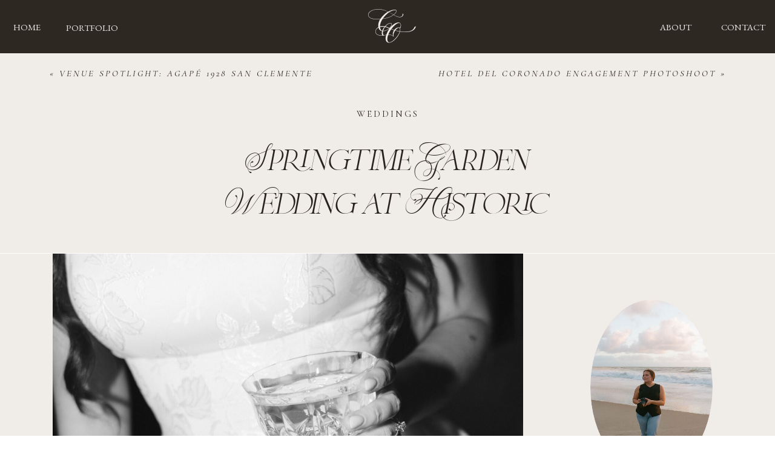

--- FILE ---
content_type: text/html; charset=UTF-8
request_url: https://cassidyophotos.com/2024/06/20/springtime-wedding-at-kohl-mansion/
body_size: 26318
content:
<!DOCTYPE html>
<html lang="en-US" class="d">
<head>
<link rel="stylesheet" type="text/css" href="//lib.showit.co/engine/2.6.4/showit.css" />
<meta name='robots' content='index, follow, max-image-preview:large, max-snippet:-1, max-video-preview:-1' />

            <script data-no-defer="1" data-ezscrex="false" data-cfasync="false" data-pagespeed-no-defer data-cookieconsent="ignore">
                var ctPublicFunctions = {"_ajax_nonce":"a1a27632e4","_rest_nonce":"8defd156c0","_ajax_url":"\/wp-admin\/admin-ajax.php","_rest_url":"https:\/\/cassidyophotos.com\/wp-json\/","data__cookies_type":"native","data__ajax_type":"admin_ajax","data__bot_detector_enabled":1,"data__frontend_data_log_enabled":1,"cookiePrefix":"","wprocket_detected":false,"host_url":"cassidyophotos.com","text__ee_click_to_select":"Click to select the whole data","text__ee_original_email":"The complete one is","text__ee_got_it":"Got it","text__ee_blocked":"Blocked","text__ee_cannot_connect":"Cannot connect","text__ee_cannot_decode":"Can not decode email. Unknown reason","text__ee_email_decoder":"CleanTalk email decoder","text__ee_wait_for_decoding":"The magic is on the way!","text__ee_decoding_process":"Please wait a few seconds while we decode the contact data."}
            </script>
        
            <script data-no-defer="1" data-ezscrex="false" data-cfasync="false" data-pagespeed-no-defer data-cookieconsent="ignore">
                var ctPublic = {"_ajax_nonce":"a1a27632e4","settings__forms__check_internal":"0","settings__forms__check_external":"0","settings__forms__force_protection":0,"settings__forms__search_test":"0","settings__data__bot_detector_enabled":1,"settings__sfw__anti_crawler":0,"blog_home":"https:\/\/cassidyophotos.com\/","pixel__setting":"3","pixel__enabled":false,"pixel__url":"https:\/\/moderate11-v4.cleantalk.org\/pixel\/a74649e0c0c25e25166a0fe65f9fabee.gif","data__email_check_before_post":"1","data__email_check_exist_post":1,"data__cookies_type":"native","data__key_is_ok":true,"data__visible_fields_required":true,"wl_brandname":"Anti-Spam by CleanTalk","wl_brandname_short":"CleanTalk","ct_checkjs_key":265021032,"emailEncoderPassKey":"637ca05237ab2b66479755ea50d80cf2","bot_detector_forms_excluded":"W10=","advancedCacheExists":false,"varnishCacheExists":false,"wc_ajax_add_to_cart":false}
            </script>
        
	<!-- This site is optimized with the Yoast SEO plugin v25.9 - https://yoast.com/wordpress/plugins/seo/ -->
	<title>Kohl Mansion Spring Wedding by California Wedding Photographer</title>
	<meta name="description" content="Hire a California wedding photographer with a vintage and editorial style to capture every detail of your celebration." />
	<link rel="canonical" href="https://cassidyophotos.com/2024/06/20/springtime-wedding-at-kohl-mansion/" />
	<meta property="og:locale" content="en_US" />
	<meta property="og:type" content="article" />
	<meta property="og:title" content="Kohl Mansion Spring Wedding by California Wedding Photographer" />
	<meta property="og:description" content="Hire a California wedding photographer with a vintage and editorial style to capture every detail of your celebration." />
	<meta property="og:url" content="https://cassidyophotos.com/2024/06/20/springtime-wedding-at-kohl-mansion/" />
	<meta property="og:site_name" content="cassidyophotos.com" />
	<meta property="article:publisher" content="https://facebook.com/cassidyophotos" />
	<meta property="article:published_time" content="2024-06-20T21:20:37+00:00" />
	<meta property="article:modified_time" content="2024-09-10T04:30:48+00:00" />
	<meta property="og:image" content="https://cassidyophotos.com/wp-content/uploads/sites/35585/2024/06/AA-1533-scaled.jpg" />
	<meta property="og:image:width" content="1707" />
	<meta property="og:image:height" content="2560" />
	<meta property="og:image:type" content="image/jpeg" />
	<meta name="author" content="Cassidy Oberleitner" />
	<meta name="twitter:card" content="summary_large_image" />
	<meta name="twitter:label1" content="Written by" />
	<meta name="twitter:data1" content="Cassidy Oberleitner" />
	<meta name="twitter:label2" content="Est. reading time" />
	<meta name="twitter:data2" content="9 minutes" />
	<script type="application/ld+json" class="yoast-schema-graph">{"@context":"https://schema.org","@graph":[{"@type":"Article","@id":"https://cassidyophotos.com/2024/06/20/springtime-wedding-at-kohl-mansion/#article","isPartOf":{"@id":"https://cassidyophotos.com/2024/06/20/springtime-wedding-at-kohl-mansion/"},"author":{"name":"Cassidy Oberleitner","@id":"https://cassidyophotos.com/#/schema/person/122a6f528e028253cc24e19b4a2307ce"},"headline":"Springtime Garden Wedding at Historic Kohl Mansion","datePublished":"2024-06-20T21:20:37+00:00","dateModified":"2024-09-10T04:30:48+00:00","mainEntityOfPage":{"@id":"https://cassidyophotos.com/2024/06/20/springtime-wedding-at-kohl-mansion/"},"wordCount":518,"commentCount":0,"publisher":{"@id":"https://cassidyophotos.com/#organization"},"image":{"@id":"https://cassidyophotos.com/2024/06/20/springtime-wedding-at-kohl-mansion/#primaryimage"},"thumbnailUrl":"https://cassidyophotos.com/wp-content/uploads/sites/35585/2024/06/AA-1533-scaled.jpg","keywords":["bay area","california","california wedding","kohl mansion","norcal","wedding","weddings"],"articleSection":["Weddings"],"inLanguage":"en-US","potentialAction":[{"@type":"CommentAction","name":"Comment","target":["https://cassidyophotos.com/2024/06/20/springtime-wedding-at-kohl-mansion/#respond"]}]},{"@type":"WebPage","@id":"https://cassidyophotos.com/2024/06/20/springtime-wedding-at-kohl-mansion/","url":"https://cassidyophotos.com/2024/06/20/springtime-wedding-at-kohl-mansion/","name":"Kohl Mansion Spring Wedding by California Wedding Photographer","isPartOf":{"@id":"https://cassidyophotos.com/#website"},"primaryImageOfPage":{"@id":"https://cassidyophotos.com/2024/06/20/springtime-wedding-at-kohl-mansion/#primaryimage"},"image":{"@id":"https://cassidyophotos.com/2024/06/20/springtime-wedding-at-kohl-mansion/#primaryimage"},"thumbnailUrl":"https://cassidyophotos.com/wp-content/uploads/sites/35585/2024/06/AA-1533-scaled.jpg","datePublished":"2024-06-20T21:20:37+00:00","dateModified":"2024-09-10T04:30:48+00:00","description":"Hire a California wedding photographer with a vintage and editorial style to capture every detail of your celebration.","breadcrumb":{"@id":"https://cassidyophotos.com/2024/06/20/springtime-wedding-at-kohl-mansion/#breadcrumb"},"inLanguage":"en-US","potentialAction":[{"@type":"ReadAction","target":["https://cassidyophotos.com/2024/06/20/springtime-wedding-at-kohl-mansion/"]}]},{"@type":"ImageObject","inLanguage":"en-US","@id":"https://cassidyophotos.com/2024/06/20/springtime-wedding-at-kohl-mansion/#primaryimage","url":"https://cassidyophotos.com/wp-content/uploads/sites/35585/2024/06/AA-1533-scaled.jpg","contentUrl":"https://cassidyophotos.com/wp-content/uploads/sites/35585/2024/06/AA-1533-scaled.jpg","width":1707,"height":2560,"caption":"California Wedding Photographer"},{"@type":"BreadcrumbList","@id":"https://cassidyophotos.com/2024/06/20/springtime-wedding-at-kohl-mansion/#breadcrumb","itemListElement":[{"@type":"ListItem","position":1,"name":"Home","item":"https://cassidyophotos.com/"},{"@type":"ListItem","position":2,"name":"Blog","item":"https://cassidyophotos.com/blog/"},{"@type":"ListItem","position":3,"name":"Springtime Garden Wedding at Historic Kohl Mansion"}]},{"@type":"WebSite","@id":"https://cassidyophotos.com/#website","url":"https://cassidyophotos.com/","name":"cassidyophotos.com","description":"Cassidy O Photos | Destination Wedding Photographer","publisher":{"@id":"https://cassidyophotos.com/#organization"},"potentialAction":[{"@type":"SearchAction","target":{"@type":"EntryPoint","urlTemplate":"https://cassidyophotos.com/?s={search_term_string}"},"query-input":{"@type":"PropertyValueSpecification","valueRequired":true,"valueName":"search_term_string"}}],"inLanguage":"en-US"},{"@type":"Organization","@id":"https://cassidyophotos.com/#organization","name":"Cassidy O Photos","url":"https://cassidyophotos.com/","logo":{"@type":"ImageObject","inLanguage":"en-US","@id":"https://cassidyophotos.com/#/schema/logo/image/","url":"https://cassidyophotos.com/wp-content/uploads/sites/35585/2023/05/CASSIDY-O-2-1.png","contentUrl":"https://cassidyophotos.com/wp-content/uploads/sites/35585/2023/05/CASSIDY-O-2-1.png","width":500,"height":500,"caption":"Cassidy O Photos"},"image":{"@id":"https://cassidyophotos.com/#/schema/logo/image/"},"sameAs":["https://facebook.com/cassidyophotos","https://instagram.com/cassidyophotos"]},{"@type":"Person","@id":"https://cassidyophotos.com/#/schema/person/122a6f528e028253cc24e19b4a2307ce","name":"Cassidy Oberleitner","image":{"@type":"ImageObject","inLanguage":"en-US","@id":"https://cassidyophotos.com/#/schema/person/image/","url":"https://secure.gravatar.com/avatar/b9718beaaed54772bff0ea7108470e7b5017097683d9f12383a1545fbfd0d9d2?s=96&d=mm&r=g","contentUrl":"https://secure.gravatar.com/avatar/b9718beaaed54772bff0ea7108470e7b5017097683d9f12383a1545fbfd0d9d2?s=96&d=mm&r=g","caption":"Cassidy Oberleitner"},"url":"https://cassidyophotos.com/author/cassidyophotogmail-com-2/"}]}</script>
	<!-- / Yoast SEO plugin. -->


<link rel='dns-prefetch' href='//fd.cleantalk.org' />
<link rel="alternate" type="application/rss+xml" title="cassidyophotos.com &raquo; Feed" href="https://cassidyophotos.com/feed/" />
<link rel="alternate" type="application/rss+xml" title="cassidyophotos.com &raquo; Comments Feed" href="https://cassidyophotos.com/comments/feed/" />
<link rel="alternate" type="application/rss+xml" title="cassidyophotos.com &raquo; Springtime Garden Wedding at Historic Kohl Mansion Comments Feed" href="https://cassidyophotos.com/2024/06/20/springtime-wedding-at-kohl-mansion/feed/" />
<script type="text/javascript">
/* <![CDATA[ */
window._wpemojiSettings = {"baseUrl":"https:\/\/s.w.org\/images\/core\/emoji\/16.0.1\/72x72\/","ext":".png","svgUrl":"https:\/\/s.w.org\/images\/core\/emoji\/16.0.1\/svg\/","svgExt":".svg","source":{"concatemoji":"https:\/\/cassidyophotos.com\/wp-includes\/js\/wp-emoji-release.min.js?ver=6.8.3"}};
/*! This file is auto-generated */
!function(s,n){var o,i,e;function c(e){try{var t={supportTests:e,timestamp:(new Date).valueOf()};sessionStorage.setItem(o,JSON.stringify(t))}catch(e){}}function p(e,t,n){e.clearRect(0,0,e.canvas.width,e.canvas.height),e.fillText(t,0,0);var t=new Uint32Array(e.getImageData(0,0,e.canvas.width,e.canvas.height).data),a=(e.clearRect(0,0,e.canvas.width,e.canvas.height),e.fillText(n,0,0),new Uint32Array(e.getImageData(0,0,e.canvas.width,e.canvas.height).data));return t.every(function(e,t){return e===a[t]})}function u(e,t){e.clearRect(0,0,e.canvas.width,e.canvas.height),e.fillText(t,0,0);for(var n=e.getImageData(16,16,1,1),a=0;a<n.data.length;a++)if(0!==n.data[a])return!1;return!0}function f(e,t,n,a){switch(t){case"flag":return n(e,"\ud83c\udff3\ufe0f\u200d\u26a7\ufe0f","\ud83c\udff3\ufe0f\u200b\u26a7\ufe0f")?!1:!n(e,"\ud83c\udde8\ud83c\uddf6","\ud83c\udde8\u200b\ud83c\uddf6")&&!n(e,"\ud83c\udff4\udb40\udc67\udb40\udc62\udb40\udc65\udb40\udc6e\udb40\udc67\udb40\udc7f","\ud83c\udff4\u200b\udb40\udc67\u200b\udb40\udc62\u200b\udb40\udc65\u200b\udb40\udc6e\u200b\udb40\udc67\u200b\udb40\udc7f");case"emoji":return!a(e,"\ud83e\udedf")}return!1}function g(e,t,n,a){var r="undefined"!=typeof WorkerGlobalScope&&self instanceof WorkerGlobalScope?new OffscreenCanvas(300,150):s.createElement("canvas"),o=r.getContext("2d",{willReadFrequently:!0}),i=(o.textBaseline="top",o.font="600 32px Arial",{});return e.forEach(function(e){i[e]=t(o,e,n,a)}),i}function t(e){var t=s.createElement("script");t.src=e,t.defer=!0,s.head.appendChild(t)}"undefined"!=typeof Promise&&(o="wpEmojiSettingsSupports",i=["flag","emoji"],n.supports={everything:!0,everythingExceptFlag:!0},e=new Promise(function(e){s.addEventListener("DOMContentLoaded",e,{once:!0})}),new Promise(function(t){var n=function(){try{var e=JSON.parse(sessionStorage.getItem(o));if("object"==typeof e&&"number"==typeof e.timestamp&&(new Date).valueOf()<e.timestamp+604800&&"object"==typeof e.supportTests)return e.supportTests}catch(e){}return null}();if(!n){if("undefined"!=typeof Worker&&"undefined"!=typeof OffscreenCanvas&&"undefined"!=typeof URL&&URL.createObjectURL&&"undefined"!=typeof Blob)try{var e="postMessage("+g.toString()+"("+[JSON.stringify(i),f.toString(),p.toString(),u.toString()].join(",")+"));",a=new Blob([e],{type:"text/javascript"}),r=new Worker(URL.createObjectURL(a),{name:"wpTestEmojiSupports"});return void(r.onmessage=function(e){c(n=e.data),r.terminate(),t(n)})}catch(e){}c(n=g(i,f,p,u))}t(n)}).then(function(e){for(var t in e)n.supports[t]=e[t],n.supports.everything=n.supports.everything&&n.supports[t],"flag"!==t&&(n.supports.everythingExceptFlag=n.supports.everythingExceptFlag&&n.supports[t]);n.supports.everythingExceptFlag=n.supports.everythingExceptFlag&&!n.supports.flag,n.DOMReady=!1,n.readyCallback=function(){n.DOMReady=!0}}).then(function(){return e}).then(function(){var e;n.supports.everything||(n.readyCallback(),(e=n.source||{}).concatemoji?t(e.concatemoji):e.wpemoji&&e.twemoji&&(t(e.twemoji),t(e.wpemoji)))}))}((window,document),window._wpemojiSettings);
/* ]]> */
</script>
<style id='wp-emoji-styles-inline-css' type='text/css'>

	img.wp-smiley, img.emoji {
		display: inline !important;
		border: none !important;
		box-shadow: none !important;
		height: 1em !important;
		width: 1em !important;
		margin: 0 0.07em !important;
		vertical-align: -0.1em !important;
		background: none !important;
		padding: 0 !important;
	}
</style>
<link rel='stylesheet' id='wp-block-library-css' href='https://cassidyophotos.com/wp-includes/css/dist/block-library/style.min.css?ver=6.8.3' type='text/css' media='all' />
<style id='classic-theme-styles-inline-css' type='text/css'>
/*! This file is auto-generated */
.wp-block-button__link{color:#fff;background-color:#32373c;border-radius:9999px;box-shadow:none;text-decoration:none;padding:calc(.667em + 2px) calc(1.333em + 2px);font-size:1.125em}.wp-block-file__button{background:#32373c;color:#fff;text-decoration:none}
</style>
<style id='global-styles-inline-css' type='text/css'>
:root{--wp--preset--aspect-ratio--square: 1;--wp--preset--aspect-ratio--4-3: 4/3;--wp--preset--aspect-ratio--3-4: 3/4;--wp--preset--aspect-ratio--3-2: 3/2;--wp--preset--aspect-ratio--2-3: 2/3;--wp--preset--aspect-ratio--16-9: 16/9;--wp--preset--aspect-ratio--9-16: 9/16;--wp--preset--color--black: #000000;--wp--preset--color--cyan-bluish-gray: #abb8c3;--wp--preset--color--white: #ffffff;--wp--preset--color--pale-pink: #f78da7;--wp--preset--color--vivid-red: #cf2e2e;--wp--preset--color--luminous-vivid-orange: #ff6900;--wp--preset--color--luminous-vivid-amber: #fcb900;--wp--preset--color--light-green-cyan: #7bdcb5;--wp--preset--color--vivid-green-cyan: #00d084;--wp--preset--color--pale-cyan-blue: #8ed1fc;--wp--preset--color--vivid-cyan-blue: #0693e3;--wp--preset--color--vivid-purple: #9b51e0;--wp--preset--gradient--vivid-cyan-blue-to-vivid-purple: linear-gradient(135deg,rgba(6,147,227,1) 0%,rgb(155,81,224) 100%);--wp--preset--gradient--light-green-cyan-to-vivid-green-cyan: linear-gradient(135deg,rgb(122,220,180) 0%,rgb(0,208,130) 100%);--wp--preset--gradient--luminous-vivid-amber-to-luminous-vivid-orange: linear-gradient(135deg,rgba(252,185,0,1) 0%,rgba(255,105,0,1) 100%);--wp--preset--gradient--luminous-vivid-orange-to-vivid-red: linear-gradient(135deg,rgba(255,105,0,1) 0%,rgb(207,46,46) 100%);--wp--preset--gradient--very-light-gray-to-cyan-bluish-gray: linear-gradient(135deg,rgb(238,238,238) 0%,rgb(169,184,195) 100%);--wp--preset--gradient--cool-to-warm-spectrum: linear-gradient(135deg,rgb(74,234,220) 0%,rgb(151,120,209) 20%,rgb(207,42,186) 40%,rgb(238,44,130) 60%,rgb(251,105,98) 80%,rgb(254,248,76) 100%);--wp--preset--gradient--blush-light-purple: linear-gradient(135deg,rgb(255,206,236) 0%,rgb(152,150,240) 100%);--wp--preset--gradient--blush-bordeaux: linear-gradient(135deg,rgb(254,205,165) 0%,rgb(254,45,45) 50%,rgb(107,0,62) 100%);--wp--preset--gradient--luminous-dusk: linear-gradient(135deg,rgb(255,203,112) 0%,rgb(199,81,192) 50%,rgb(65,88,208) 100%);--wp--preset--gradient--pale-ocean: linear-gradient(135deg,rgb(255,245,203) 0%,rgb(182,227,212) 50%,rgb(51,167,181) 100%);--wp--preset--gradient--electric-grass: linear-gradient(135deg,rgb(202,248,128) 0%,rgb(113,206,126) 100%);--wp--preset--gradient--midnight: linear-gradient(135deg,rgb(2,3,129) 0%,rgb(40,116,252) 100%);--wp--preset--font-size--small: 13px;--wp--preset--font-size--medium: 20px;--wp--preset--font-size--large: 36px;--wp--preset--font-size--x-large: 42px;--wp--preset--spacing--20: 0.44rem;--wp--preset--spacing--30: 0.67rem;--wp--preset--spacing--40: 1rem;--wp--preset--spacing--50: 1.5rem;--wp--preset--spacing--60: 2.25rem;--wp--preset--spacing--70: 3.38rem;--wp--preset--spacing--80: 5.06rem;--wp--preset--shadow--natural: 6px 6px 9px rgba(0, 0, 0, 0.2);--wp--preset--shadow--deep: 12px 12px 50px rgba(0, 0, 0, 0.4);--wp--preset--shadow--sharp: 6px 6px 0px rgba(0, 0, 0, 0.2);--wp--preset--shadow--outlined: 6px 6px 0px -3px rgba(255, 255, 255, 1), 6px 6px rgba(0, 0, 0, 1);--wp--preset--shadow--crisp: 6px 6px 0px rgba(0, 0, 0, 1);}:where(.is-layout-flex){gap: 0.5em;}:where(.is-layout-grid){gap: 0.5em;}body .is-layout-flex{display: flex;}.is-layout-flex{flex-wrap: wrap;align-items: center;}.is-layout-flex > :is(*, div){margin: 0;}body .is-layout-grid{display: grid;}.is-layout-grid > :is(*, div){margin: 0;}:where(.wp-block-columns.is-layout-flex){gap: 2em;}:where(.wp-block-columns.is-layout-grid){gap: 2em;}:where(.wp-block-post-template.is-layout-flex){gap: 1.25em;}:where(.wp-block-post-template.is-layout-grid){gap: 1.25em;}.has-black-color{color: var(--wp--preset--color--black) !important;}.has-cyan-bluish-gray-color{color: var(--wp--preset--color--cyan-bluish-gray) !important;}.has-white-color{color: var(--wp--preset--color--white) !important;}.has-pale-pink-color{color: var(--wp--preset--color--pale-pink) !important;}.has-vivid-red-color{color: var(--wp--preset--color--vivid-red) !important;}.has-luminous-vivid-orange-color{color: var(--wp--preset--color--luminous-vivid-orange) !important;}.has-luminous-vivid-amber-color{color: var(--wp--preset--color--luminous-vivid-amber) !important;}.has-light-green-cyan-color{color: var(--wp--preset--color--light-green-cyan) !important;}.has-vivid-green-cyan-color{color: var(--wp--preset--color--vivid-green-cyan) !important;}.has-pale-cyan-blue-color{color: var(--wp--preset--color--pale-cyan-blue) !important;}.has-vivid-cyan-blue-color{color: var(--wp--preset--color--vivid-cyan-blue) !important;}.has-vivid-purple-color{color: var(--wp--preset--color--vivid-purple) !important;}.has-black-background-color{background-color: var(--wp--preset--color--black) !important;}.has-cyan-bluish-gray-background-color{background-color: var(--wp--preset--color--cyan-bluish-gray) !important;}.has-white-background-color{background-color: var(--wp--preset--color--white) !important;}.has-pale-pink-background-color{background-color: var(--wp--preset--color--pale-pink) !important;}.has-vivid-red-background-color{background-color: var(--wp--preset--color--vivid-red) !important;}.has-luminous-vivid-orange-background-color{background-color: var(--wp--preset--color--luminous-vivid-orange) !important;}.has-luminous-vivid-amber-background-color{background-color: var(--wp--preset--color--luminous-vivid-amber) !important;}.has-light-green-cyan-background-color{background-color: var(--wp--preset--color--light-green-cyan) !important;}.has-vivid-green-cyan-background-color{background-color: var(--wp--preset--color--vivid-green-cyan) !important;}.has-pale-cyan-blue-background-color{background-color: var(--wp--preset--color--pale-cyan-blue) !important;}.has-vivid-cyan-blue-background-color{background-color: var(--wp--preset--color--vivid-cyan-blue) !important;}.has-vivid-purple-background-color{background-color: var(--wp--preset--color--vivid-purple) !important;}.has-black-border-color{border-color: var(--wp--preset--color--black) !important;}.has-cyan-bluish-gray-border-color{border-color: var(--wp--preset--color--cyan-bluish-gray) !important;}.has-white-border-color{border-color: var(--wp--preset--color--white) !important;}.has-pale-pink-border-color{border-color: var(--wp--preset--color--pale-pink) !important;}.has-vivid-red-border-color{border-color: var(--wp--preset--color--vivid-red) !important;}.has-luminous-vivid-orange-border-color{border-color: var(--wp--preset--color--luminous-vivid-orange) !important;}.has-luminous-vivid-amber-border-color{border-color: var(--wp--preset--color--luminous-vivid-amber) !important;}.has-light-green-cyan-border-color{border-color: var(--wp--preset--color--light-green-cyan) !important;}.has-vivid-green-cyan-border-color{border-color: var(--wp--preset--color--vivid-green-cyan) !important;}.has-pale-cyan-blue-border-color{border-color: var(--wp--preset--color--pale-cyan-blue) !important;}.has-vivid-cyan-blue-border-color{border-color: var(--wp--preset--color--vivid-cyan-blue) !important;}.has-vivid-purple-border-color{border-color: var(--wp--preset--color--vivid-purple) !important;}.has-vivid-cyan-blue-to-vivid-purple-gradient-background{background: var(--wp--preset--gradient--vivid-cyan-blue-to-vivid-purple) !important;}.has-light-green-cyan-to-vivid-green-cyan-gradient-background{background: var(--wp--preset--gradient--light-green-cyan-to-vivid-green-cyan) !important;}.has-luminous-vivid-amber-to-luminous-vivid-orange-gradient-background{background: var(--wp--preset--gradient--luminous-vivid-amber-to-luminous-vivid-orange) !important;}.has-luminous-vivid-orange-to-vivid-red-gradient-background{background: var(--wp--preset--gradient--luminous-vivid-orange-to-vivid-red) !important;}.has-very-light-gray-to-cyan-bluish-gray-gradient-background{background: var(--wp--preset--gradient--very-light-gray-to-cyan-bluish-gray) !important;}.has-cool-to-warm-spectrum-gradient-background{background: var(--wp--preset--gradient--cool-to-warm-spectrum) !important;}.has-blush-light-purple-gradient-background{background: var(--wp--preset--gradient--blush-light-purple) !important;}.has-blush-bordeaux-gradient-background{background: var(--wp--preset--gradient--blush-bordeaux) !important;}.has-luminous-dusk-gradient-background{background: var(--wp--preset--gradient--luminous-dusk) !important;}.has-pale-ocean-gradient-background{background: var(--wp--preset--gradient--pale-ocean) !important;}.has-electric-grass-gradient-background{background: var(--wp--preset--gradient--electric-grass) !important;}.has-midnight-gradient-background{background: var(--wp--preset--gradient--midnight) !important;}.has-small-font-size{font-size: var(--wp--preset--font-size--small) !important;}.has-medium-font-size{font-size: var(--wp--preset--font-size--medium) !important;}.has-large-font-size{font-size: var(--wp--preset--font-size--large) !important;}.has-x-large-font-size{font-size: var(--wp--preset--font-size--x-large) !important;}
:where(.wp-block-post-template.is-layout-flex){gap: 1.25em;}:where(.wp-block-post-template.is-layout-grid){gap: 1.25em;}
:where(.wp-block-columns.is-layout-flex){gap: 2em;}:where(.wp-block-columns.is-layout-grid){gap: 2em;}
:root :where(.wp-block-pullquote){font-size: 1.5em;line-height: 1.6;}
</style>
<link rel='stylesheet' id='cleantalk-public-css-css' href='https://cassidyophotos.com/wp-content/plugins/cleantalk-spam-protect/css/cleantalk-public.min.css?ver=6.64_1758576528' type='text/css' media='all' />
<link rel='stylesheet' id='cleantalk-email-decoder-css-css' href='https://cassidyophotos.com/wp-content/plugins/cleantalk-spam-protect/css/cleantalk-email-decoder.min.css?ver=6.64_1758576528' type='text/css' media='all' />
<script type="text/javascript" src="https://cassidyophotos.com/wp-content/plugins/cleantalk-spam-protect/js/apbct-public-bundle.min.js?ver=6.64_1758576529" id="apbct-public-bundle.min-js-js"></script>
<script type="text/javascript" src="https://fd.cleantalk.org/ct-bot-detector-wrapper.js?ver=6.64" id="ct_bot_detector-js" defer="defer" data-wp-strategy="defer"></script>
<script type="text/javascript" src="https://cassidyophotos.com/wp-includes/js/jquery/jquery.min.js?ver=3.7.1" id="jquery-core-js"></script>
<script type="text/javascript" src="https://cassidyophotos.com/wp-includes/js/jquery/jquery-migrate.min.js?ver=3.4.1" id="jquery-migrate-js"></script>
<script type="text/javascript" src="https://cassidyophotos.com/wp-content/plugins/showit/public/js/showit.js?ver=1765944750" id="si-script-js"></script>
<link rel="https://api.w.org/" href="https://cassidyophotos.com/wp-json/" /><link rel="alternate" title="JSON" type="application/json" href="https://cassidyophotos.com/wp-json/wp/v2/posts/946" /><link rel="EditURI" type="application/rsd+xml" title="RSD" href="https://cassidyophotos.com/xmlrpc.php?rsd" />
<link rel='shortlink' href='https://cassidyophotos.com/?p=946' />
<link rel="alternate" title="oEmbed (JSON)" type="application/json+oembed" href="https://cassidyophotos.com/wp-json/oembed/1.0/embed?url=https%3A%2F%2Fcassidyophotos.com%2F2024%2F06%2F20%2Fspringtime-wedding-at-kohl-mansion%2F" />
<link rel="alternate" title="oEmbed (XML)" type="text/xml+oembed" href="https://cassidyophotos.com/wp-json/oembed/1.0/embed?url=https%3A%2F%2Fcassidyophotos.com%2F2024%2F06%2F20%2Fspringtime-wedding-at-kohl-mansion%2F&#038;format=xml" />
<link rel="icon" href="https://cassidyophotos.com/wp-content/uploads/sites/35585/2025/10/cropped-CASSIDY-O-PHOTOS-LOGO-3-32x32.png" sizes="32x32" />
<link rel="icon" href="https://cassidyophotos.com/wp-content/uploads/sites/35585/2025/10/cropped-CASSIDY-O-PHOTOS-LOGO-3-192x192.png" sizes="192x192" />
<link rel="apple-touch-icon" href="https://cassidyophotos.com/wp-content/uploads/sites/35585/2025/10/cropped-CASSIDY-O-PHOTOS-LOGO-3-180x180.png" />
<meta name="msapplication-TileImage" content="https://cassidyophotos.com/wp-content/uploads/sites/35585/2025/10/cropped-CASSIDY-O-PHOTOS-LOGO-3-270x270.png" />

<meta charset="UTF-8" />
<meta name="viewport" content="width=device-width, initial-scale=1" />
<link rel="icon" type="image/png" href="//static.showit.co/200/OJmYVSo3oIjnE3mfRvLrcA/205823/cassidy_o_photos_logo_3.png" />
<link rel="preconnect" href="https://static.showit.co" />

<link rel="preconnect" href="https://fonts.googleapis.com">
<link rel="preconnect" href="https://fonts.gstatic.com" crossorigin>
<link href="https://fonts.googleapis.com/css?family=EB+Garamond:regular|Josefin+Sans:600|EB+Garamond:italic|Cormorant+Garamond:italic|Cormorant+Garamond:regular|Forum:regular|Syncopate:regular|Barlow+Condensed:500" rel="stylesheet" type="text/css"/>
<style>
@font-face{font-family:La Graziela Script;src:url('//static.showit.co/file/s8zv2P3WK4hg-vQv3kkBtg/205823/la_graziela_script_demo.woff');}
@font-face{font-family:Beverly Hills Regular;src:url('//static.showit.co/file/QXZPBgle4q7aSc830UglIg/205823/beverly-hills-typeface-regular.woff');}
@font-face{font-family:Beverly Hills Italic;src:url('//static.showit.co/file/CQ9IORgp8mmhTm8a7YZmAg/205823/beverly-hills-typeface-italic.woff');}
@font-face{font-family:Bon Vivant Script;src:url('//static.showit.co/file/Mjsj-2LGQzC9nbYxlXDHxQ/shared/bonvivant.woff');}
@font-face{font-family:Kinfolk;src:url('//static.showit.co/file/Jb8aDzjGQwKS5_HMjJK4YQ/shared/kinfolk_reg-webfont.woff');}
@font-face{font-family:Mattone;src:url('//static.showit.co/file/za5p-YEeR1iQ0BZLoBfZPA/shared/mattone-150.woff');}
@font-face{font-family:Sprat Regular Thin;src:url('//static.showit.co/file/p9qrvRnTRAyis9IjQiKlNw/shared/sprat-regularthin-webfont.woff');}
</style>
<script id="init_data" type="application/json">
{"mobile":{"w":320,"bgMediaType":"none","defaultTrIn":{"type":"fade"},"defaultTrOut":{"type":"fade"},"bgFillType":"color","bgColor":"colors-7"},"desktop":{"w":1200,"bgColor":"colors-7","bgMediaType":"none","bgFillType":"color"},"sid":"wnbucgwkr6wovu6ppmysvq","break":768,"assetURL":"//static.showit.co","contactFormId":"205823/342789","cfAction":"aHR0cHM6Ly9jbGllbnRzZXJ2aWNlLnNob3dpdC5jby9jb250YWN0Zm9ybQ==","sgAction":"aHR0cHM6Ly9jbGllbnRzZXJ2aWNlLnNob3dpdC5jby9zb2NpYWxncmlk","blockData":[{"slug":"header","visible":"a","states":[],"d":{"h":88,"w":1200,"locking":{},"bgFillType":"color","bgColor":"#2e2823:100","bgMediaType":"none"},"m":{"h":55,"w":320,"bgFillType":"color","bgColor":"#2e2823:100","bgMediaType":"none"}},{"slug":"mobile-menu","visible":"m","states":[],"d":{"h":400,"w":1200,"bgFillType":"color","bgColor":"colors-7","bgMediaType":"none"},"m":{"h":483,"w":320,"locking":{"side":"t"},"nature":"wH","trIn":{"type":"fade","duration":0.5,"direction":"none"},"trOut":{"type":"fade","duration":0.5,"direction":"none"},"stateTrIn":{"type":"fade","direction":"Right"},"bgFillType":"color","bgColor":"#2e2823:100","bgMediaType":"none","tr":{"in":{"cl":"fadeIn","d":0.5,"dl":"0"},"out":{"cl":"fadeOut","d":0.5,"dl":"0"}}}},{"slug":"title","visible":"a","states":[],"d":{"h":330,"w":1200,"nature":"dH","bgFillType":"color","bgColor":"#f0ece7:100","bgMediaType":"none"},"m":{"h":275,"w":320,"bgFillType":"color","bgColor":"colors-7","bgMediaType":"none"}},{"slug":"sidebar","visible":"d","states":[],"d":{"h":1,"w":1200,"locking":{"offset":175},"bgFillType":"color","bgColor":"#000000:0","bgMediaType":"none"},"m":{"h":200,"w":320,"bgFillType":"color","bgColor":"#FFFFFF","bgMediaType":"none"}},{"slug":"featured-photo","visible":"a","states":[],"d":{"h":712,"w":1200,"bgFillType":"color","bgColor":"#f0ece7:100","bgMediaType":"none"},"m":{"h":296,"w":320,"bgFillType":"color","bgColor":"#f0ece7:100","bgMediaType":"none"}},{"slug":"post-content","visible":"a","states":[],"d":{"h":397,"w":1200,"nature":"dH","bgFillType":"color","bgColor":"#f0ece7:100","bgMediaType":"none"},"m":{"h":393,"w":320,"nature":"dH","bgFillType":"color","bgColor":"#f0ece7:100","bgMediaType":"none"}},{"slug":"leave-a-comment","visible":"a","states":[],"d":{"h":60,"w":1200,"bgFillType":"color","bgColor":"#f0ece7:100","bgMediaType":"none"},"m":{"h":81,"w":320,"bgFillType":"color","bgColor":"#f0ece7:100","bgMediaType":"none"}},{"slug":"comment-form","visible":"a","states":[],"d":{"h":70,"w":1200,"nature":"dH","bgFillType":"color","bgColor":"#f0ece7:100","bgMediaType":"none"},"m":{"h":70,"w":320,"nature":"dH","bgFillType":"color","bgColor":"#f0ece7:100","bgMediaType":"none"}},{"slug":"comments","visible":"a","states":[],"d":{"h":252,"w":1200,"nature":"dH","bgFillType":"color","bgColor":"#f0ece7:100","bgMediaType":"none"},"m":{"h":70,"w":320,"nature":"dH","bgFillType":"color","bgColor":"#f0ece7:100","bgMediaType":"none"}},{"slug":"call-to-action-1","visible":"a","states":[],"d":{"h":659,"w":1200,"bgFillType":"color","bgColor":"colors-2","bgMediaType":"image","bgImage":{"key":"qpgiYnk2QAOxeYmnauI8jw/205823/cdmsneaks-2.jpg","aspect_ratio":1.5,"title":"CDMSNEAKS-2","type":"asset"},"bgOpacity":61,"bgPos":"ct","bgScale":"cover"},"m":{"h":543,"w":320,"bgFillType":"color","bgColor":"colors-2","bgMediaType":"image","bgImage":{"key":"qpgiYnk2QAOxeYmnauI8jw/205823/cdmsneaks-2.jpg","aspect_ratio":1.5,"title":"CDMSNEAKS-2","type":"asset"},"bgOpacity":67,"bgPos":"lt","bgScale":"cover"}},{"slug":"footer","visible":"a","states":[],"d":{"h":664,"w":1200,"bgFillType":"color","bgColor":"#2e2823:100","bgMediaType":"none"},"m":{"h":743,"w":320,"bgFillType":"color","bgColor":"#2e2823:100","bgMediaType":"none"}},{"slug":"full-menu","visible":"d","states":[],"d":{"h":710,"w":1200,"locking":{"side":"t"},"nature":"wH","trIn":{"type":"fade","direction":"none"},"trOut":{"type":"fade","direction":"none"},"stateTrIn":{"type":"fade","direction":"none"},"stateTrOut":{"type":"fade","direction":"none"},"bgFillType":"color","bgColor":"#f0ece7","bgMediaType":"none","tr":{"in":{"cl":"fadeIn","d":"0.5","dl":"0"},"out":{"cl":"fadeOut","d":"0.5","dl":"0"}}},"m":{"h":200,"w":320,"bgFillType":"color","bgColor":"colors-7","bgMediaType":"none"}},{"slug":"email-pop-up","visible":"a","states":[],"d":{"h":400,"w":1200,"locking":{"side":"t"},"bgFillType":"color","bgColor":"#FFFFFF","bgMediaType":"none"},"m":{"h":200,"w":320,"locking":{"side":"t"},"bgFillType":"color","bgColor":"#FFFFFF","bgMediaType":"none"}}],"elementData":[{"type":"icon","visible":"m","id":"header_0","blockId":"header","m":{"x":274,"y":15,"w":30,"h":25,"a":0},"d":{"x":550,"y":10,"w":100,"h":100,"a":0},"pc":[{"type":"show","block":"mobile-menu"}]},{"type":"text","visible":"d","id":"header_1","blockId":"header","m":{"x":110,"y":270,"w":100,"h":41,"a":0},"d":{"x":101,"y":37,"w":101,"h":15,"a":0,"lockH":"l","lockV":"t"}},{"type":"text","visible":"d","id":"header_2","blockId":"header","m":{"x":110,"y":270,"w":100,"h":41,"a":0},"d":{"x":11,"y":36,"w":66,"h":17,"a":0,"lockH":"l","lockV":"t"}},{"type":"text","visible":"d","id":"header_3","blockId":"header","m":{"x":110,"y":270,"w":100,"h":41,"a":0},"d":{"x":1096,"y":36,"w":102,"h":15,"a":0,"lockH":"r","lockV":"t"}},{"type":"text","visible":"a","id":"header_4","blockId":"header","m":{"x":89,"y":13,"w":135,"h":37,"a":0},"d":{"x":562,"y":13,"w":53,"h":46,"a":0}},{"type":"text","visible":"a","id":"header_5","blockId":"header","m":{"x":94,"y":23,"w":135,"h":37,"a":0},"d":{"x":557,"y":32,"w":86,"h":46,"a":0}},{"type":"text","visible":"d","id":"header_6","blockId":"header","m":{"x":110,"y":270,"w":100,"h":41,"a":0},"d":{"x":985,"y":36,"w":102,"h":15,"a":0,"lockH":"r","lockV":"t"}},{"type":"icon","visible":"a","id":"mobile-menu_0","blockId":"mobile-menu","m":{"x":275,"y":4,"w":42,"h":45,"a":0,"lockV":"t"},"d":{"x":550,"y":-49,"w":100,"h":100,"a":0},"pc":[{"type":"hide","block":"mobile-menu"}]},{"type":"simple","visible":"a","id":"mobile-menu_1","blockId":"mobile-menu","m":{"x":65,"y":293,"w":191,"h":51,"a":0},"d":{"x":360,"y":120,"w":480,"h":160,"a":0}},{"type":"text","visible":"a","id":"mobile-menu_2","blockId":"mobile-menu","m":{"x":19,"y":71,"w":283,"h":45,"a":0},"d":{"x":495,"y":165,"w":210,"h":70,"a":0}},{"type":"text","visible":"a","id":"mobile-menu_3","blockId":"mobile-menu","m":{"x":21,"y":309,"w":279,"h":24,"a":0},"d":{"x":1103,"y":39,"w":49,"h":22,"a":0,"lockH":"r","lockV":"t"},"pc":[{"type":"hide","block":"mobile-menu"}]},{"type":"text","visible":"a","id":"mobile-menu_4","blockId":"mobile-menu","m":{"x":20,"y":217,"w":281,"h":22,"a":0},"d":{"x":582,"y":39,"w":60,"h":22,"a":0,"lockH":"r","lockV":"t"},"pc":[{"type":"hide","block":"mobile-menu"}]},{"type":"text","visible":"a","id":"mobile-menu_5","blockId":"mobile-menu","m":{"x":17,"y":185,"w":288,"h":22,"a":0},"d":{"x":473,"y":39,"w":54,"h":22,"a":0,"lockH":"r","lockV":"t"},"pc":[{"type":"hide","block":"mobile-menu"}]},{"type":"text","visible":"a","id":"mobile-menu_6","blockId":"mobile-menu","m":{"x":14,"y":248,"w":293,"h":22,"a":0},"d":{"x":582,"y":39,"w":60,"h":22,"a":0,"lockH":"r","lockV":"t"},"pc":[{"type":"hide","block":"mobile-menu"}]},{"type":"line","visible":"a","id":"mobile-menu_7","blockId":"mobile-menu","m":{"x":120,"y":155,"w":82,"h":1,"a":0},"d":{"x":360,"y":199,"w":480,"h":1,"a":0}},{"type":"text","visible":"a","id":"mobile-menu_8","blockId":"mobile-menu","m":{"x":53,"y":406,"w":217,"h":32,"a":0},"d":{"x":543,"y":190,"w":113.39999999999999,"h":21,"a":0}},{"type":"line","visible":"a","id":"mobile-menu_9","blockId":"mobile-menu","m":{"x":119,"y":370,"w":82,"h":1,"a":0},"d":{"x":360,"y":199,"w":480,"h":1,"a":0}},{"type":"text","visible":"a","id":"title_0","blockId":"title","m":{"x":20,"y":118,"w":280,"h":98,"a":0},"d":{"x":265,"y":141,"w":670,"h":140,"a":0}},{"type":"text","visible":"a","id":"title_1","blockId":"title","m":{"x":13,"y":9,"w":293,"h":25,"a":0},"d":{"x":42,"y":24,"w":543,"h":32,"a":0}},{"type":"text","visible":"a","id":"title_2","blockId":"title","m":{"x":10,"y":37,"w":304,"h":25,"a":0},"d":{"x":590,"y":24,"w":569,"h":32,"a":0}},{"type":"text","visible":"a","id":"title_3","blockId":"title","m":{"x":25,"y":87,"w":271,"h":19,"a":0},"d":{"x":297,"y":91,"w":606,"h":21,"a":0}},{"type":"icon","visible":"a","id":"sidebar_0","blockId":"sidebar","m":{"x":109,"y":45,"w":21,"h":21,"a":0},"d":{"x":943,"y":729,"w":21,"h":21,"a":0}},{"type":"icon","visible":"a","id":"sidebar_1","blockId":"sidebar","m":{"x":150,"y":45,"w":21,"h":21,"a":0},"d":{"x":998,"y":729,"w":21,"h":21,"a":0}},{"type":"icon","visible":"a","id":"sidebar_2","blockId":"sidebar","m":{"x":191,"y":45,"w":21,"h":21,"a":0},"d":{"x":1053,"y":729,"w":21,"h":21,"a":0}},{"type":"icon","visible":"a","id":"sidebar_3","blockId":"sidebar","m":{"x":109,"y":45,"w":21,"h":21,"a":0},"d":{"x":1108,"y":729,"w":21,"h":21,"a":0}},{"type":"text","visible":"a","id":"sidebar_4","blockId":"sidebar","m":{"x":98,"y":89,"w":124.19999999999999,"h":23,"a":0},"d":{"x":911,"y":462,"w":250,"h":153,"a":0}},{"type":"graphic","visible":"a","id":"sidebar_5","blockId":"sidebar","m":{"x":108,"y":30,"w":105.141,"h":140,"a":0},"d":{"x":935,"y":77,"w":202,"h":290,"a":0,"gs":{"s":100}},"c":{"key":"9ut9f6bn3LULkgJi97Emcg/205823/000011500009.jpg","aspect_ratio":0.66193}},{"type":"text","visible":"a","id":"sidebar_6","blockId":"sidebar","m":{"x":104,"y":52,"w":116,"h":24,"a":0},"d":{"x":913,"y":400,"w":246,"h":57,"a":0}},{"type":"simple","visible":"a","id":"sidebar_7","blockId":"sidebar","m":{"x":48,"y":715,"w":200,"h":50,"a":0},"d":{"x":924,"y":635,"w":225,"h":50,"a":0}},{"type":"text","visible":"a","id":"sidebar_8","blockId":"sidebar","m":{"x":68,"y":729,"w":160,"h":18,"a":0},"d":{"x":949,"y":650,"w":174,"h":19,"a":0}},{"type":"graphic","visible":"a","id":"featured-photo_0","blockId":"featured-photo","m":{"x":20,"y":1,"w":280,"h":293,"a":0},"d":{"x":47,"y":0,"w":777,"h":670,"a":0},"c":{"key":"GGttVe7kQp6LxhAUn9b49g/shared/pexels-anastasiia-chaikovska-12367742.jpg","aspect_ratio":0.66667}},{"type":"text","visible":"a","id":"post-content_0","blockId":"post-content","m":{"x":20,"y":30,"w":280,"h":316,"a":0},"d":{"x":49,"y":16,"w":773,"h":165,"a":0}},{"type":"text","visible":"a","id":"leave-a-comment_0","blockId":"leave-a-comment","m":{"x":181,"y":22,"w":119,"h":26,"a":0},"d":{"x":989,"y":0,"w":191,"h":32,"a":0},"pc":[{"type":"show","block":"comments"}]},{"type":"text","visible":"a","id":"leave-a-comment_1","blockId":"leave-a-comment","m":{"x":23,"y":22,"w":144,"h":26,"a":0},"d":{"x":47,"y":0,"w":166,"h":32,"a":0},"pc":[{"type":"show","block":"comment-form"}]},{"type":"text","visible":"a","id":"comment-form_0","blockId":"comment-form","m":{"x":20,"y":22,"w":280,"h":26,"a":0},"d":{"x":46,"y":10,"w":650,"h":32,"a":0}},{"type":"text","visible":"a","id":"comments_0","blockId":"comments","m":{"x":20,"y":22,"w":280,"h":26,"a":0},"d":{"x":48,"y":0,"w":650,"h":32,"a":0}},{"type":"text","visible":"a","id":"call-to-action-1_0","blockId":"call-to-action-1","m":{"x":24,"y":209,"w":272,"h":112,"a":0},"d":{"x":56,"y":277,"w":1087,"h":79,"a":0}},{"type":"text","visible":"a","id":"call-to-action-1_1","blockId":"call-to-action-1","m":{"x":70,"y":300,"w":137,"h":31,"a":0},"d":{"x":449,"y":356,"w":246,"h":39,"a":0}},{"type":"icon","visible":"a","id":"call-to-action-1_2","blockId":"call-to-action-1","m":{"x":201,"y":297,"w":34,"h":38,"a":0},"d":{"x":672,"y":350,"w":79,"h":61,"a":0}},{"type":"simple","visible":"a","id":"footer_0","blockId":"footer","m":{"x":-11,"y":614,"w":343,"h":129,"a":0},"d":{"x":-34,"y":599,"w":1290,"h":67,"a":0,"lockH":"s"}},{"type":"icon","visible":"a","id":"footer_1","blockId":"footer","m":{"x":149,"y":367,"w":21,"h":20,"a":0},"d":{"x":1094,"y":538,"w":19,"h":21,"a":0}},{"type":"icon","visible":"a","id":"footer_2","blockId":"footer","m":{"x":182,"y":367,"w":21,"h":20,"a":0},"d":{"x":1125,"y":538,"w":19,"h":21,"a":0}},{"type":"icon","visible":"a","id":"footer_3","blockId":"footer","m":{"x":115,"y":367,"w":21,"h":20,"a":0},"d":{"x":1063,"y":538,"w":19,"h":21,"a":0}},{"type":"icon","visible":"a","id":"footer_4","blockId":"footer","m":{"x":215,"y":367,"w":21,"h":20,"a":0},"d":{"x":1156,"y":538,"w":19,"h":21,"a":0}},{"type":"graphic","visible":"a","id":"footer_5","blockId":"footer","m":{"x":215,"y":409,"w":95,"h":95,"a":0,"gs":{"t":"zoom","p":100,"x":50,"y":69.475}},"d":{"x":486,"y":273,"w":229,"h":227,"a":0,"gs":{"t":"zoom","p":100,"x":50,"y":72.318}},"c":{"key":"s4yby_XFgdxLTSmnGFBxZQ/205823/etienne-187.jpg","aspect_ratio":0.66667}},{"type":"graphic","visible":"a","id":"footer_6","blockId":"footer","m":{"x":113,"y":409,"w":95,"h":95,"a":0,"gs":{"s":50}},"d":{"x":725,"y":273,"w":229,"h":227,"a":0,"gs":{"t":"cover","p":100,"x":50,"y":49.735,"s":40}},"c":{"key":"bvtBwS7ORzWmJlfb3gcusA/205823/0y6a7071.jpg","aspect_ratio":0.66667}},{"type":"graphic","visible":"a","id":"footer_7","blockId":"footer","m":{"x":10,"y":409,"w":95,"h":95,"a":0},"d":{"x":965,"y":273,"w":229,"h":227,"a":0,"gs":{"t":"zoom","p":100,"x":50,"y":76.632}},"c":{"key":"LcUfjUHGY7GX_mO-ahzwqg/205823/srsneaks-65.jpg","aspect_ratio":0.74993}},{"type":"text","visible":"a","id":"footer_8","blockId":"footer","m":{"x":23,"y":632,"w":271,"h":38,"a":0},"d":{"x":10,"y":623,"w":705,"h":20,"a":0}},{"type":"graphic","visible":"d","id":"footer_9","blockId":"footer","m":{"x":62,"y":539,"w":95,"h":95,"a":0},"d":{"x":246,"y":273,"w":229,"h":227,"a":0,"gs":{"t":"cover","y":80,"s":60}},"c":{"key":"Y1tfQg0A4HBjfj7lxzbxFA/205823/searanchonfilm-19.jpg","aspect_ratio":0.66294}},{"type":"graphic","visible":"d","id":"footer_10","blockId":"footer","m":{"x":163,"y":539,"w":95,"h":95,"a":0},"d":{"x":6,"y":273,"w":229,"h":227,"a":0,"gs":{"s":80}},"c":{"key":"99dz1DERBzmum1zjw2ZTnQ/205823/mmpreview-32.jpg","aspect_ratio":0.66672}},{"type":"text","visible":"a","id":"footer_11","blockId":"footer","m":{"x":81,"y":568,"w":158,"h":24,"a":0},"d":{"x":479,"y":556,"w":243,"h":24,"a":0,"lockV":"t"}},{"type":"icon","visible":"a","id":"footer_12","blockId":"footer","m":{"x":150,"y":537,"w":25,"h":25,"a":-90},"d":{"x":585,"y":523,"w":30,"h":30,"a":-90}},{"type":"text","visible":"a","id":"footer_13","blockId":"footer","m":{"x":100,"y":273,"w":120,"h":18,"a":0},"d":{"x":1050,"y":156,"w":133,"h":30,"a":0}},{"type":"text","visible":"a","id":"footer_14","blockId":"footer","m":{"x":104,"y":222,"w":112,"h":15,"a":0},"d":{"x":1048,"y":124,"w":135,"h":30,"a":0}},{"type":"text","visible":"a","id":"footer_15","blockId":"footer","m":{"x":95,"y":246,"w":129,"h":18,"a":0},"d":{"x":1030,"y":188,"w":153,"h":30,"a":0}},{"type":"text","visible":"a","id":"footer_16","blockId":"footer","m":{"x":16,"y":122,"w":288,"h":56,"a":0},"d":{"x":9,"y":119,"w":411,"h":67,"a":0}},{"type":"simple","visible":"a","id":"footer_17","blockId":"footer","m":{"x":113,"y":-46,"w":94,"h":143,"a":0},"d":{"x":556,"y":-42,"w":89,"h":135,"a":0,"lockV":"b"}},{"type":"text","visible":"a","id":"footer_18","blockId":"footer","m":{"x":71,"y":187,"w":179,"h":20,"a":0},"d":{"x":24,"y":214,"w":153,"h":20,"a":0}},{"type":"icon","visible":"a","id":"footer_19","blockId":"footer","m":{"x":82,"y":367,"w":21,"h":20,"a":0},"d":{"x":1032,"y":538,"w":19,"h":21,"a":0}},{"type":"text","visible":"a","id":"footer_20","blockId":"footer","m":{"x":78,"y":-3,"w":135,"h":37,"a":0},"d":{"x":558,"y":-6,"w":53,"h":46,"a":0}},{"type":"text","visible":"a","id":"footer_21","blockId":"footer","m":{"x":88,"y":15,"w":135,"h":37,"a":0},"d":{"x":553,"y":13,"w":86,"h":46,"a":0}},{"type":"simple","visible":"a","id":"footer_22","blockId":"footer","m":{"x":80,"y":307,"w":161,"h":41,"a":0},"d":{"x":1038,"y":219,"w":147,"h":41,"a":0}},{"type":"text","visible":"a","id":"footer_23","blockId":"footer","m":{"x":96,"y":319,"w":129,"h":18,"a":0},"d":{"x":1035,"y":229,"w":153,"h":30,"a":0}},{"type":"text","visible":"a","id":"footer_24","blockId":"footer","m":{"x":25,"y":705,"w":271,"h":38,"a":0},"d":{"x":1021,"y":623,"w":162,"h":20,"a":0}},{"type":"text","visible":"a","id":"footer_25","blockId":"footer","m":{"x":25,"y":685,"w":271,"h":38,"a":0},"d":{"x":858,"y":623,"w":162,"h":20,"a":0}},{"type":"icon","visible":"a","id":"full-menu_0","blockId":"full-menu","m":{"x":135,"y":75,"w":50,"h":50,"a":0},"d":{"x":1148,"y":13,"w":36,"h":36,"a":0,"lockH":"r","lockV":"t"},"pc":[{"type":"hide","block":"full-menu"}]},{"type":"text","visible":"a","id":"full-menu_1","blockId":"full-menu","m":{"x":78,"y":81,"w":163.79999999999998,"h":39,"a":0},"d":{"x":383,"y":165,"w":273,"h":30,"a":0}},{"type":"text","visible":"a","id":"full-menu_2","blockId":"full-menu","m":{"x":78,"y":81,"w":163.79999999999998,"h":39,"a":0},"d":{"x":383,"y":232,"w":252,"h":31,"a":0}},{"type":"text","visible":"a","id":"full-menu_3","blockId":"full-menu","m":{"x":78,"y":81,"w":163.79999999999998,"h":39,"a":0},"d":{"x":383,"y":298,"w":264,"h":28,"a":0}},{"type":"text","visible":"a","id":"full-menu_4","blockId":"full-menu","m":{"x":78,"y":81,"w":163.79999999999998,"h":39,"a":0},"d":{"x":383,"y":365,"w":256,"h":27,"a":0}},{"type":"text","visible":"a","id":"full-menu_5","blockId":"full-menu","m":{"x":78,"y":81,"w":163.79999999999998,"h":39,"a":0},"d":{"x":383,"y":431,"w":274,"h":28,"a":0}},{"type":"text","visible":"a","id":"full-menu_6","blockId":"full-menu","m":{"x":87,"y":83,"w":147,"h":35,"a":0},"d":{"x":27,"y":616,"w":187,"h":50,"a":0,"lockH":"l","lockV":"b"}},{"type":"simple","visible":"a","id":"full-menu_7","blockId":"full-menu","m":{"x":48,"y":30,"w":224,"h":140,"a":0},"d":{"x":177,"y":640,"w":176,"h":1,"a":0,"lockH":"l","lockV":"b"}},{"type":"graphic","visible":"a","id":"full-menu_8","blockId":"full-menu","m":{"x":48,"y":38,"w":224,"h":125,"a":0},"d":{"x":926,"y":341,"w":249,"h":350,"a":0,"gs":{"s":60,"t":"zoom","p":120,"y":60},"lockH":"r","lockV":"b"},"c":{"key":"ie8n2JPTQYqMOcJiPvpluw/205823/cpt_0010.jpg","aspect_ratio":0.66661}},{"type":"graphic","visible":"a","id":"full-menu_9","blockId":"full-menu","m":{"x":48,"y":38,"w":224,"h":125,"a":0},"d":{"x":25,"y":158,"w":289,"h":365,"a":0,"gs":{"t":"zoom","y":100,"p":110}},"c":{"key":"TlgqZ_QZR0e_eF1-RCys8A/205823/ae_1507.jpg","aspect_ratio":0.66667}},{"type":"simple","visible":"a","id":"full-menu_10","blockId":"full-menu","m":{"x":48,"y":30,"w":224,"h":140,"a":0},"d":{"x":698,"y":306,"w":185,"h":1,"a":90}},{"type":"text","visible":"a","id":"full-menu_11","blockId":"full-menu","m":{"x":21,"y":369,"w":120,"h":16,"a":0},"d":{"x":825,"y":273,"w":133,"h":30,"a":0}},{"type":"text","visible":"a","id":"full-menu_12","blockId":"full-menu","m":{"x":25,"y":340,"w":112,"h":15,"a":0},"d":{"x":825,"y":233,"w":135,"h":30,"a":0}},{"type":"text","visible":"a","id":"full-menu_13","blockId":"full-menu","m":{"x":18,"y":398,"w":126,"h":16,"a":0},"d":{"x":825,"y":313,"w":156,"h":30,"a":0}},{"type":"icon","visible":"a","id":"full-menu_14","blockId":"full-menu","m":{"x":171,"y":777,"w":29,"h":29,"a":0},"d":{"x":407,"y":628,"w":22,"h":25,"a":0,"lockH":"l","lockV":"b"}},{"type":"icon","visible":"a","id":"full-menu_15","blockId":"full-menu","m":{"x":120,"y":776,"w":29,"h":29,"a":0},"d":{"x":370,"y":628,"w":22,"h":25,"a":0,"lockH":"l","lockV":"b"}},{"type":"icon","visible":"a","id":"full-menu_16","blockId":"full-menu","m":{"x":171,"y":777,"w":29,"h":29,"a":0},"d":{"x":441,"y":628,"w":22,"h":25,"a":0,"lockH":"l","lockV":"b"}},{"type":"icon","visible":"a","id":"full-menu_17","blockId":"full-menu","m":{"x":171,"y":777,"w":29,"h":29,"a":0},"d":{"x":477,"y":628,"w":22,"h":25,"a":0,"lockH":"l","lockV":"b"}},{"type":"text","visible":"a","id":"full-menu_18","blockId":"full-menu","m":{"x":78,"y":81,"w":163.79999999999998,"h":39,"a":0},"d":{"x":785,"y":142,"w":264,"h":46,"a":0}},{"type":"text","visible":"a","id":"full-menu_19","blockId":"full-menu","m":{"x":78,"y":81,"w":163.79999999999998,"h":39,"a":0},"d":{"x":383,"y":501,"w":274,"h":28,"a":0}},{"type":"icon","visible":"a","id":"full-menu_20","blockId":"full-menu","m":{"x":171,"y":777,"w":29,"h":29,"a":0},"d":{"x":515,"y":628,"w":22,"h":25,"a":0,"lockH":"l","lockV":"b"}},{"type":"text","visible":"a","id":"full-menu_21","blockId":"full-menu","m":{"x":16,"y":122,"w":288,"h":56,"a":0},"d":{"x":25,"y":53,"w":289,"h":81,"a":0}}]}
</script>
<link
rel="stylesheet"
type="text/css"
href="https://cdnjs.cloudflare.com/ajax/libs/animate.css/3.4.0/animate.min.css"
/>


<script src="//lib.showit.co/engine/2.6.4/showit-lib.min.js"></script>
<script src="//lib.showit.co/engine/2.6.4/showit.min.js"></script>
<script>

function initPage(){

}
</script>

<style id="si-page-css">
html.m {background-color:rgba(255,255,255,1);}
html.d {background-color:rgba(255,255,255,1);}
.d .se:has(.st-primary) {border-radius:10px;box-shadow:none;opacity:1;overflow:hidden;transition-duration:0.5s;}
.d .st-primary {padding:10px 14px 10px 14px;border-width:0px;border-color:rgba(152,152,132,1);background-color:rgba(40,34,32,1);background-image:none;border-radius:inherit;transition-duration:0.5s;}
.d .st-primary span {color:rgba(255,255,255,1);font-family:'Barlow Condensed';font-weight:500;font-style:normal;font-size:15px;text-align:left;text-transform:uppercase;letter-spacing:0.2em;line-height:1.2;transition-duration:0.5s;}
.d .se:has(.st-primary:hover), .d .se:has(.trigger-child-hovers:hover .st-primary) {}
.d .st-primary.se-button:hover, .d .trigger-child-hovers:hover .st-primary.se-button {background-color:rgba(40,34,32,1);background-image:none;transition-property:background-color,background-image;}
.d .st-primary.se-button:hover span, .d .trigger-child-hovers:hover .st-primary.se-button span {}
.m .se:has(.st-primary) {border-radius:10px;box-shadow:none;opacity:1;overflow:hidden;}
.m .st-primary {padding:10px 14px 10px 14px;border-width:0px;border-color:rgba(152,152,132,1);background-color:rgba(40,34,32,1);background-image:none;border-radius:inherit;}
.m .st-primary span {color:rgba(152,152,132,1);font-family:'Barlow Condensed';font-weight:500;font-style:normal;font-size:15px;text-align:left;text-transform:uppercase;letter-spacing:0.2em;line-height:1.2;}
.d .se:has(.st-secondary) {border-radius:10px;box-shadow:none;opacity:1;overflow:hidden;transition-duration:0.5s;}
.d .st-secondary {padding:10px 14px 10px 14px;border-width:2px;border-color:rgba(40,34,32,1);background-color:rgba(0,0,0,0);background-image:none;border-radius:inherit;transition-duration:0.5s;}
.d .st-secondary span {color:rgba(40,34,32,1);font-family:'Barlow Condensed';font-weight:500;font-style:normal;font-size:15px;text-align:left;text-transform:uppercase;letter-spacing:0.2em;line-height:1.2;transition-duration:0.5s;}
.d .se:has(.st-secondary:hover), .d .se:has(.trigger-child-hovers:hover .st-secondary) {}
.d .st-secondary.se-button:hover, .d .trigger-child-hovers:hover .st-secondary.se-button {border-color:rgba(40,34,32,0.7);background-color:rgba(0,0,0,0);background-image:none;transition-property:border-color,background-color,background-image;}
.d .st-secondary.se-button:hover span, .d .trigger-child-hovers:hover .st-secondary.se-button span {color:rgba(40,34,32,0.7);transition-property:color;}
.m .se:has(.st-secondary) {border-radius:10px;box-shadow:none;opacity:1;overflow:hidden;}
.m .st-secondary {padding:10px 14px 10px 14px;border-width:2px;border-color:rgba(40,34,32,1);background-color:rgba(0,0,0,0);background-image:none;border-radius:inherit;}
.m .st-secondary span {color:rgba(152,152,132,1);font-family:'Barlow Condensed';font-weight:500;font-style:normal;font-size:15px;text-align:left;text-transform:uppercase;letter-spacing:0.2em;line-height:1.2;}
.d .st-d-title,.d .se-wpt h1 {color:rgba(152,152,132,1);line-height:1;letter-spacing:0em;font-size:65px;text-align:left;font-family:'Sprat Regular Thin';font-weight:400;font-style:normal;}
.d .se-wpt h1 {margin-bottom:30px;}
.d .st-d-title.se-rc a {color:rgba(152,152,132,1);text-decoration:none;}
.d .st-d-title.se-rc a:hover {text-decoration:none;color:rgba(255,255,255,1);opacity:0.8;}
.m .st-m-title,.m .se-wpt h1 {color:rgba(152,152,132,1);line-height:1;letter-spacing:0em;font-size:40px;text-align:left;font-family:'Sprat Regular Thin';font-weight:400;font-style:normal;}
.m .se-wpt h1 {margin-bottom:20px;}
.m .st-m-title.se-rc a {color:rgba(152,152,132,1);}
.m .st-m-title.se-rc a:hover {text-decoration:underline;color:rgba(152,152,132,1);opacity:0.8;}
.d .st-d-heading,.d .se-wpt h2 {color:rgba(152,152,132,1);line-height:1;letter-spacing:0em;font-size:40px;text-align:left;font-family:'Bon Vivant Script';font-weight:400;font-style:normal;}
.d .se-wpt h2 {margin-bottom:30px;}
.d .st-d-heading.se-rc a {color:rgba(212,202,192,1);text-decoration:none;}
.d .st-d-heading.se-rc a:hover {text-decoration:none;color:rgba(255,255,255,1);opacity:0.8;}
.m .st-m-heading,.m .se-wpt h2 {color:rgba(152,152,132,1);line-height:1;letter-spacing:0em;font-size:30px;text-align:left;font-family:'Bon Vivant Script';font-weight:400;font-style:normal;}
.m .se-wpt h2 {margin-bottom:20px;}
.m .st-m-heading.se-rc a {text-decoration:none;color:rgba(152,152,132,1);}
.m .st-m-heading.se-rc a:hover {text-decoration:none;color:rgba(152,152,132,1);opacity:0.8;}
.d .st-d-subheading,.d .se-wpt h3 {color:rgba(212,202,192,1);text-transform:uppercase;line-height:1.2;letter-spacing:0.2em;font-size:15px;text-align:left;font-family:'Barlow Condensed';font-weight:500;font-style:normal;}
.d .se-wpt h3 {margin-bottom:18px;}
.d .st-d-subheading.se-rc a {color:rgba(255,255,255,1);text-decoration:none;}
.d .st-d-subheading.se-rc a:hover {text-decoration:none;color:rgba(255,255,255,1);opacity:0.8;}
.m .st-m-subheading,.m .se-wpt h3 {color:rgba(152,152,132,1);text-transform:uppercase;line-height:1.2;letter-spacing:0.2em;font-size:15px;text-align:left;font-family:'Barlow Condensed';font-weight:500;font-style:normal;}
.m .se-wpt h3 {margin-bottom:18px;}
.m .st-m-subheading.se-rc a {text-decoration:none;color:rgba(152,152,132,1);}
.m .st-m-subheading.se-rc a:hover {text-decoration:none;color:rgba(152,152,132,1);opacity:0.8;}
.d .st-d-paragraph {color:rgba(40,34,32,1);line-height:2.2;letter-spacing:0em;font-size:16px;text-align:left;font-family:'Forum';font-weight:400;font-style:normal;}
.d .se-wpt p {margin-bottom:16px;}
.d .st-d-paragraph.se-rc a {color:rgba(40,34,32,1);}
.d .st-d-paragraph.se-rc a:hover {text-decoration:underline;color:rgba(255,255,255,1);opacity:0.8;}
.m .st-m-paragraph {color:rgba(40,34,32,1);line-height:2;letter-spacing:0.03em;font-size:16px;text-align:left;font-family:'Forum';font-weight:400;font-style:normal;}
.m .se-wpt p {margin-bottom:16px;}
.m .st-m-paragraph.se-rc a {color:rgba(40,34,32,1);}
.m .st-m-paragraph.se-rc a:hover {text-decoration:underline;color:rgba(40,34,32,1);opacity:0.8;}
.sib-header {z-index:1;}
.m .sib-header {height:55px;}
.d .sib-header {height:88px;}
.m .sib-header .ss-bg {background-color:rgba(46,40,35,1);}
.d .sib-header .ss-bg {background-color:rgba(46,40,35,1);}
.d .sie-header_0 {left:550px;top:10px;width:100px;height:100px;display:none;}
.m .sie-header_0 {left:274px;top:15px;width:30px;height:25px;}
.d .sie-header_0 svg {fill:rgba(40,34,32,1);}
.m .sie-header_0 svg {fill:rgba(240,236,231,1);}
.d .sie-header_1:hover {opacity:1;transition-duration:0.5s;transition-property:opacity;}
.m .sie-header_1:hover {opacity:1;transition-duration:0.5s;transition-property:opacity;}
.d .sie-header_1 {left:101px;top:37px;width:101px;height:15px;transition-duration:0.5s;transition-property:opacity;}
.m .sie-header_1 {left:110px;top:270px;width:100px;height:41px;display:none;transition-duration:0.5s;transition-property:opacity;}
.d .sie-header_1-text:hover {color:rgba(255,255,255,1);}
.m .sie-header_1-text:hover {color:rgba(255,255,255,1);}
.d .sie-header_1-text {color:rgba(240,236,231,1);letter-spacing:0em;text-align:center;font-family:'EB Garamond';font-weight:400;font-style:normal;transition-duration:0.5s;transition-property:color;}
.m .sie-header_1-text {color:rgba(0,0,0,1);text-transform:uppercase;line-height:1.8;letter-spacing:0.2em;font-size:14px;text-align:left;font-family:'Josefin Sans';font-weight:600;font-style:normal;transition-duration:0.5s;transition-property:color;}
.d .sie-header_2:hover {opacity:1;transition-duration:0.5s;transition-property:opacity;}
.m .sie-header_2:hover {opacity:1;transition-duration:0.5s;transition-property:opacity;}
.d .sie-header_2 {left:11px;top:36px;width:66px;height:17px;transition-duration:0.5s;transition-property:opacity;}
.m .sie-header_2 {left:110px;top:270px;width:100px;height:41px;display:none;transition-duration:0.5s;transition-property:opacity;}
.d .sie-header_2-text:hover {color:rgba(255,255,255,1);}
.m .sie-header_2-text:hover {color:rgba(255,255,255,1);}
.d .sie-header_2-text {color:rgba(240,236,231,1);letter-spacing:0em;text-align:center;font-family:'EB Garamond';font-weight:400;font-style:normal;transition-duration:0.5s;transition-property:color;}
.m .sie-header_2-text {color:rgba(0,0,0,1);text-transform:uppercase;line-height:1.8;letter-spacing:0.2em;font-size:14px;text-align:left;font-family:'Josefin Sans';font-weight:600;font-style:normal;transition-duration:0.5s;transition-property:color;}
.d .sie-header_3:hover {opacity:1;transition-duration:0.5s;transition-property:opacity;}
.m .sie-header_3:hover {opacity:1;transition-duration:0.5s;transition-property:opacity;}
.d .sie-header_3 {left:1096px;top:36px;width:102px;height:15px;transition-duration:0.5s;transition-property:opacity;}
.m .sie-header_3 {left:110px;top:270px;width:100px;height:41px;display:none;transition-duration:0.5s;transition-property:opacity;}
.d .sie-header_3-text:hover {color:rgba(255,255,255,1);}
.m .sie-header_3-text:hover {color:rgba(255,255,255,1);}
.d .sie-header_3-text {color:rgba(240,236,231,1);line-height:1.2;letter-spacing:0em;text-align:center;font-family:'EB Garamond';font-weight:400;font-style:normal;transition-duration:0.5s;transition-property:color;}
.m .sie-header_3-text {color:rgba(0,0,0,1);text-transform:uppercase;line-height:1.8;letter-spacing:0.2em;font-size:14px;text-align:left;font-family:'Josefin Sans';font-weight:600;font-style:normal;transition-duration:0.5s;transition-property:color;}
.d .sie-header_4 {left:562px;top:13px;width:53px;height:46px;}
.m .sie-header_4 {left:89px;top:13px;width:135px;height:37px;}
.d .sie-header_4-text {color:rgba(240,236,231,1);font-size:53px;text-align:center;font-family:'La Graziela Script';font-weight:400;font-style:normal;}
.m .sie-header_4-text {color:rgba(240,236,231,1);font-size:27px;text-align:center;font-family:'La Graziela Script';font-weight:400;font-style:normal;}
.d .sie-header_5 {left:557px;top:32px;width:86px;height:46px;}
.m .sie-header_5 {left:94px;top:23px;width:135px;height:37px;}
.d .sie-header_5-text {color:rgba(240,236,231,1);font-size:53px;text-align:center;font-family:'La Graziela Script';font-weight:400;font-style:normal;}
.m .sie-header_5-text {color:rgba(240,236,231,1);font-size:27px;text-align:center;font-family:'La Graziela Script';font-weight:400;font-style:normal;}
.d .sie-header_6:hover {opacity:1;transition-duration:0.5s;transition-property:opacity;}
.m .sie-header_6:hover {opacity:1;transition-duration:0.5s;transition-property:opacity;}
.d .sie-header_6 {left:985px;top:36px;width:102px;height:15px;transition-duration:0.5s;transition-property:opacity;}
.m .sie-header_6 {left:110px;top:270px;width:100px;height:41px;display:none;transition-duration:0.5s;transition-property:opacity;}
.d .sie-header_6-text:hover {color:rgba(255,255,255,1);}
.m .sie-header_6-text:hover {color:rgba(255,255,255,1);}
.d .sie-header_6-text {color:rgba(240,236,231,1);line-height:1.2;letter-spacing:0em;text-align:center;font-family:'EB Garamond';font-weight:400;font-style:normal;transition-duration:0.5s;transition-property:color;}
.m .sie-header_6-text {color:rgba(0,0,0,1);text-transform:uppercase;line-height:1.8;letter-spacing:0.2em;font-size:14px;text-align:left;font-family:'Josefin Sans';font-weight:600;font-style:normal;transition-duration:0.5s;transition-property:color;}
.sib-mobile-menu {z-index:10;}
.m .sib-mobile-menu {height:483px;display:none;}
.d .sib-mobile-menu {height:400px;display:none;}
.m .sib-mobile-menu .ss-bg {background-color:rgba(46,40,35,1);}
.d .sib-mobile-menu .ss-bg {background-color:rgba(255,255,255,1);}
.m .sib-mobile-menu.sb-nm-wH .sc {height:483px;}
.d .sie-mobile-menu_0 {left:550px;top:-49px;width:100px;height:100px;}
.m .sie-mobile-menu_0 {left:275px;top:4px;width:42px;height:45px;}
.d .sie-mobile-menu_0 svg {fill:rgba(40,34,32,1);}
.m .sie-mobile-menu_0 svg {fill:rgba(255,255,255,1);}
.d .sie-mobile-menu_1 {left:360px;top:120px;width:480px;height:160px;}
.m .sie-mobile-menu_1 {left:65px;top:293px;width:191px;height:51px;}
.d .sie-mobile-menu_1 .se-simple:hover {}
.m .sie-mobile-menu_1 .se-simple:hover {}
.d .sie-mobile-menu_1 .se-simple {border-color:rgba(240,236,231,1);border-width:2px;background-color:rgba(0,0,0,0);border-style:solid;border-radius:inherit;}
.m .sie-mobile-menu_1 .se-simple {border-color:rgba(240,236,231,1);border-width:2px;background-color:rgba(0,0,0,0);border-style:solid;border-radius:inherit;}
.d .sie-mobile-menu_2 {left:495px;top:165px;width:210px;height:70px;}
.m .sie-mobile-menu_2 {left:19px;top:71px;width:283px;height:45px;}
.d .sie-mobile-menu_2-text {color:rgba(240,236,231,1);letter-spacing:0.04em;font-size:65px;text-align:center;font-family:'Beverly Hills Regular';font-weight:400;font-style:normal;}
.m .sie-mobile-menu_2-text {color:rgba(240,236,231,1);letter-spacing:0.04em;font-size:32px;text-align:center;font-family:'Beverly Hills Regular';font-weight:400;font-style:normal;}
.d .sie-mobile-menu_3:hover {opacity:1;transition-duration:0.5s;transition-property:opacity;}
.m .sie-mobile-menu_3:hover {opacity:1;transition-duration:0.5s;transition-property:opacity;}
.d .sie-mobile-menu_3 {left:1103px;top:39px;width:49px;height:22px;transition-duration:0.5s;transition-property:opacity;}
.m .sie-mobile-menu_3 {left:21px;top:309px;width:279px;height:24px;transition-duration:0.5s;transition-property:opacity;}
.d .sie-mobile-menu_3-text:hover {color:rgba(255,255,255,1);}
.m .sie-mobile-menu_3-text:hover {color:rgba(255,255,255,1);}
.d .sie-mobile-menu_3-text {color:rgba(152,152,132,1);text-transform:uppercase;line-height:1.8;letter-spacing:0.2em;font-size:14px;text-align:left;font-family:'Josefin Sans';font-weight:600;font-style:normal;transition-duration:0.5s;transition-property:color;}
.m .sie-mobile-menu_3-text {color:rgba(240,236,231,1);text-align:center;font-family:'EB Garamond';font-weight:400;font-style:normal;transition-duration:0.5s;transition-property:color;}
.d .sie-mobile-menu_4:hover {opacity:1;transition-duration:0.5s;transition-property:opacity;}
.m .sie-mobile-menu_4:hover {opacity:1;transition-duration:0.5s;transition-property:opacity;}
.d .sie-mobile-menu_4 {left:582px;top:39px;width:60px;height:22px;transition-duration:0.5s;transition-property:opacity;}
.m .sie-mobile-menu_4 {left:20px;top:217px;width:281px;height:22px;transition-duration:0.5s;transition-property:opacity;}
.d .sie-mobile-menu_4-text:hover {color:rgba(255,255,255,1);}
.m .sie-mobile-menu_4-text:hover {color:rgba(255,255,255,1);}
.d .sie-mobile-menu_4-text {color:rgba(152,152,132,1);text-transform:uppercase;line-height:1.8;letter-spacing:0.2em;font-size:14px;text-align:left;font-family:'Josefin Sans';font-weight:600;font-style:normal;transition-duration:0.5s;transition-property:color;}
.m .sie-mobile-menu_4-text {color:rgba(240,236,231,1);text-align:center;font-family:'EB Garamond';font-weight:400;font-style:normal;transition-duration:0.5s;transition-property:color;}
.d .sie-mobile-menu_5:hover {opacity:1;transition-duration:0.5s;transition-property:opacity;}
.m .sie-mobile-menu_5:hover {opacity:1;transition-duration:0.5s;transition-property:opacity;}
.d .sie-mobile-menu_5 {left:473px;top:39px;width:54px;height:22px;transition-duration:0.5s;transition-property:opacity;}
.m .sie-mobile-menu_5 {left:17px;top:185px;width:288px;height:22px;transition-duration:0.5s;transition-property:opacity;}
.d .sie-mobile-menu_5-text:hover {color:rgba(255,255,255,1);}
.m .sie-mobile-menu_5-text:hover {color:rgba(255,255,255,1);}
.d .sie-mobile-menu_5-text {color:rgba(152,152,132,1);text-transform:uppercase;line-height:1.8;letter-spacing:0.2em;font-size:14px;text-align:left;font-family:'Josefin Sans';font-weight:600;font-style:normal;transition-duration:0.5s;transition-property:color;}
.m .sie-mobile-menu_5-text {color:rgba(240,236,231,1);text-align:center;font-family:'EB Garamond';font-weight:400;font-style:normal;transition-duration:0.5s;transition-property:color;}
.d .sie-mobile-menu_6:hover {opacity:1;transition-duration:0.5s;transition-property:opacity;}
.m .sie-mobile-menu_6:hover {opacity:1;transition-duration:0.5s;transition-property:opacity;}
.d .sie-mobile-menu_6 {left:582px;top:39px;width:60px;height:22px;transition-duration:0.5s;transition-property:opacity;}
.m .sie-mobile-menu_6 {left:14px;top:248px;width:293px;height:22px;transition-duration:0.5s;transition-property:opacity;}
.d .sie-mobile-menu_6-text:hover {color:rgba(255,255,255,1);}
.m .sie-mobile-menu_6-text:hover {color:rgba(255,255,255,1);}
.d .sie-mobile-menu_6-text {color:rgba(152,152,132,1);text-transform:uppercase;line-height:1.8;letter-spacing:0.2em;font-size:14px;text-align:left;font-family:'Josefin Sans';font-weight:600;font-style:normal;transition-duration:0.5s;transition-property:color;}
.m .sie-mobile-menu_6-text {color:rgba(240,236,231,1);text-align:center;font-family:'EB Garamond';font-weight:400;font-style:normal;transition-duration:0.5s;transition-property:color;}
.d .sie-mobile-menu_7 {left:360px;top:199px;width:480px;height:1px;}
.m .sie-mobile-menu_7 {left:120px;top:155px;width:82px;height:1px;}
.se-line {width:auto;height:auto;}
.sie-mobile-menu_7 svg {vertical-align:top;overflow:visible;pointer-events:none;box-sizing:content-box;}
.m .sie-mobile-menu_7 svg {stroke:rgba(240,236,231,1);transform:scaleX(1);padding:0.5px;height:1px;width:82px;}
.d .sie-mobile-menu_7 svg {stroke:rgba(240,236,231,1);transform:scaleX(1);padding:0.5px;height:1px;width:480px;}
.m .sie-mobile-menu_7 line {stroke-linecap:butt;stroke-width:1;stroke-dasharray:none;pointer-events:all;}
.d .sie-mobile-menu_7 line {stroke-linecap:butt;stroke-width:1;stroke-dasharray:none;pointer-events:all;}
.d .sie-mobile-menu_8 {left:543px;top:190px;width:113.39999999999999px;height:21px;}
.m .sie-mobile-menu_8 {left:53px;top:406px;width:217px;height:32px;}
.d .sie-mobile-menu_8-text {color:rgba(240,236,231,1);line-height:2.2;text-align:center;font-family:'EB Garamond';font-weight:400;font-style:italic;}
.m .sie-mobile-menu_8-text {color:rgba(240,236,231,1);line-height:0.9;text-align:center;font-family:'EB Garamond';font-weight:400;font-style:italic;}
.d .sie-mobile-menu_9 {left:360px;top:199px;width:480px;height:1px;}
.m .sie-mobile-menu_9 {left:119px;top:370px;width:82px;height:1px;}
.sie-mobile-menu_9 svg {vertical-align:top;overflow:visible;pointer-events:none;box-sizing:content-box;}
.m .sie-mobile-menu_9 svg {stroke:rgba(240,236,231,1);transform:scaleX(1);padding:0.5px;height:1px;width:82px;}
.d .sie-mobile-menu_9 svg {stroke:rgba(240,236,231,1);transform:scaleX(1);padding:0.5px;height:1px;width:480px;}
.m .sie-mobile-menu_9 line {stroke-linecap:butt;stroke-width:1;stroke-dasharray:none;pointer-events:all;}
.d .sie-mobile-menu_9 line {stroke-linecap:butt;stroke-width:1;stroke-dasharray:none;pointer-events:all;}
.m .sib-title {height:275px;}
.d .sib-title {height:330px;}
.m .sib-title .ss-bg {background-color:rgba(255,255,255,1);}
.d .sib-title .ss-bg {background-color:rgba(240,236,231,1);}
.d .sib-title.sb-nd-dH .sc {height:330px;}
.d .sie-title_0 {left:265px;top:141px;width:670px;height:140px;}
.m .sie-title_0 {left:20px;top:118px;width:280px;height:98px;}
.d .sie-title_0-text {color:rgba(40,34,32,1);text-transform:none;line-height:1.6;font-size:45px;text-align:center;font-family:'Beverly Hills Italic';font-weight:400;font-style:normal;overflow:hidden;}
.m .sie-title_0-text {color:rgba(40,34,32,1);text-transform:none;line-height:1.6;font-size:24px;text-align:center;font-family:'Beverly Hills Italic';font-weight:400;font-style:normal;overflow:hidden;}
.d .sie-title_1 {left:42px;top:24px;width:543px;height:32px;}
.m .sie-title_1 {left:13px;top:9px;width:293px;height:25px;}
.d .sie-title_1-text {color:rgba(40,34,32,1);text-align:left;font-family:'Cormorant Garamond';font-weight:400;font-style:italic;overflow:hidden;text-overflow:ellipsis;white-space:nowrap;}
.m .sie-title_1-text {color:rgba(152,152,132,1);font-family:'Cormorant Garamond';font-weight:400;font-style:italic;overflow:hidden;text-overflow:ellipsis;white-space:nowrap;}
.d .sie-title_2 {left:590px;top:24px;width:569px;height:32px;}
.m .sie-title_2 {left:10px;top:37px;width:304px;height:25px;}
.d .sie-title_2-text {color:rgba(40,34,32,1);text-align:right;font-family:'Cormorant Garamond';font-weight:400;font-style:italic;overflow:hidden;text-overflow:ellipsis;white-space:nowrap;}
.m .sie-title_2-text {color:rgba(152,152,132,1);text-align:right;font-family:'Cormorant Garamond';font-weight:400;font-style:italic;overflow:hidden;text-overflow:ellipsis;white-space:nowrap;}
.d .sie-title_3:hover {opacity:1;transition-duration:0.5s;transition-property:opacity;}
.m .sie-title_3:hover {opacity:1;transition-duration:0.5s;transition-property:opacity;}
.d .sie-title_3 {left:297px;top:91px;width:606px;height:21px;transition-duration:0.5s;transition-property:opacity;}
.m .sie-title_3 {left:25px;top:87px;width:271px;height:19px;transition-duration:0.5s;transition-property:opacity;}
.d .sie-title_3-text:hover {color:rgba(255,255,255,1);}
.m .sie-title_3-text:hover {color:rgba(255,255,255,1);}
.d .sie-title_3-text {color:rgba(40,34,32,1);text-align:center;font-family:'Cormorant Garamond';font-weight:400;font-style:normal;transition-duration:0.5s;transition-property:color;overflow:hidden;white-space:nowrap;}
.m .sie-title_3-text {color:rgba(152,152,132,1);text-align:center;font-family:'Cormorant Garamond';font-weight:400;font-style:normal;transition-duration:0.5s;transition-property:color;}
.sib-sidebar {z-index:2;}
.m .sib-sidebar {height:200px;display:none;}
.d .sib-sidebar {height:1px;}
.m .sib-sidebar .ss-bg {background-color:rgba(255,255,255,1);}
.d .sib-sidebar .ss-bg {background-color:rgba(0,0,0,0);}
.d .sie-sidebar_0 {left:943px;top:729px;width:21px;height:21px;}
.m .sie-sidebar_0 {left:109px;top:45px;width:21px;height:21px;}
.d .sie-sidebar_0 svg {fill:rgba(177,187,187,1);}
.m .sie-sidebar_0 svg {fill:rgba(240,238,229,1);}
.d .sie-sidebar_1 {left:998px;top:729px;width:21px;height:21px;}
.m .sie-sidebar_1 {left:150px;top:45px;width:21px;height:21px;}
.d .sie-sidebar_1 svg {fill:rgba(177,187,187,1);}
.m .sie-sidebar_1 svg {fill:rgba(240,238,229,1);}
.d .sie-sidebar_2 {left:1053px;top:729px;width:21px;height:21px;}
.m .sie-sidebar_2 {left:191px;top:45px;width:21px;height:21px;}
.d .sie-sidebar_2 svg {fill:rgba(177,187,187,1);}
.m .sie-sidebar_2 svg {fill:rgba(240,238,229,1);}
.d .sie-sidebar_3 {left:1108px;top:729px;width:21px;height:21px;}
.m .sie-sidebar_3 {left:109px;top:45px;width:21px;height:21px;}
.d .sie-sidebar_3 svg {fill:rgba(177,187,187,1);}
.m .sie-sidebar_3 svg {fill:rgba(240,238,229,1);}
.d .sie-sidebar_4 {left:911px;top:462px;width:250px;height:153px;}
.m .sie-sidebar_4 {left:98px;top:89px;width:124.19999999999999px;height:23px;}
.d .sie-sidebar_4-text {line-height:1.6;text-align:center;}
.m .sie-sidebar_4-text {color:rgba(113,119,126,1);text-transform:none;line-height:2;letter-spacing:0.05em;font-size:18px;text-align:left;font-family:'Cormorant Garamond';font-weight:400;font-style:normal;}
.d .sie-sidebar_5 {left:935px;top:77px;width:202px;height:290px;border-radius:50%;}
.m .sie-sidebar_5 {left:108px;top:30px;width:105.141px;height:140px;}
.d .sie-sidebar_5 .se-img {background-repeat:no-repeat;background-size:cover;background-position:100% 100%;border-radius:inherit;}
.m .sie-sidebar_5 .se-img {background-repeat:no-repeat;background-size:cover;background-position:100% 100%;border-radius:inherit;}
.d .sie-sidebar_6 {left:913px;top:400px;width:246px;height:57px;}
.m .sie-sidebar_6 {left:104px;top:52px;width:116px;height:24px;}
.d .sie-sidebar_6-text {color:rgba(40,34,32,1);text-align:center;overflow:hidden;}
.m .sie-sidebar_6-text {color:rgba(240,238,229,1);text-transform:none;line-height:1;letter-spacing:0em;font-size:26px;text-align:left;overflow:hidden;}
.d .sie-sidebar_7 {left:924px;top:635px;width:225px;height:50px;border-radius:50%;}
.m .sie-sidebar_7 {left:48px;top:715px;width:200px;height:50px;}
.d .sie-sidebar_7 .se-simple:hover {}
.m .sie-sidebar_7 .se-simple:hover {}
.d .sie-sidebar_7 .se-simple {border-color:rgba(40,34,32,1);border-width:1px;background-color:rgba(240,236,231,1);border-style:solid;border-radius:inherit;}
.m .sie-sidebar_7 .se-simple {border-color:rgba(0,0,0,1);border-width:1px;background-color:rgba(165,109,69,0);border-style:solid;border-radius:inherit;}
.d .sie-sidebar_8 {left:949px;top:650px;width:174px;height:19px;}
.m .sie-sidebar_8 {left:68px;top:729px;width:160px;height:18px;}
.d .sie-sidebar_8-text {color:rgba(40,34,32,1);text-align:center;font-family:'Cormorant Garamond';font-weight:400;font-style:normal;overflow:hidden;}
.m .sie-sidebar_8-text {color:rgba(29,29,29,1);text-transform:none;line-height:2;letter-spacing:0.13em;font-size:12px;text-align:center;font-family:'Syncopate';font-weight:400;font-style:normal;overflow:hidden;}
.m .sib-featured-photo {height:296px;}
.d .sib-featured-photo {height:712px;}
.m .sib-featured-photo .ss-bg {background-color:rgba(240,236,231,1);}
.d .sib-featured-photo .ss-bg {background-color:rgba(240,236,231,1);}
.d .sie-featured-photo_0 {left:47px;top:0px;width:777px;height:670px;}
.m .sie-featured-photo_0 {left:20px;top:1px;width:280px;height:293px;}
.d .sie-featured-photo_0 .se-img img {object-fit: cover;object-position: 50% 50%;border-radius: inherit;height: 100%;width: 100%;}
.m .sie-featured-photo_0 .se-img img {object-fit: cover;object-position: 50% 50%;border-radius: inherit;height: 100%;width: 100%;}
.m .sib-post-content {height:393px;}
.d .sib-post-content {height:397px;}
.m .sib-post-content .ss-bg {background-color:rgba(240,236,231,1);}
.d .sib-post-content .ss-bg {background-color:rgba(240,236,231,1);}
.m .sib-post-content.sb-nm-dH .sc {height:393px;}
.d .sib-post-content.sb-nd-dH .sc {height:397px;}
.d .sie-post-content_0 {left:49px;top:16px;width:773px;height:165px;}
.m .sie-post-content_0 {left:20px;top:30px;width:280px;height:316px;}
.m .sib-leave-a-comment {height:81px;}
.d .sib-leave-a-comment {height:60px;}
.m .sib-leave-a-comment .ss-bg {background-color:rgba(240,236,231,1);}
.d .sib-leave-a-comment .ss-bg {background-color:rgba(240,236,231,1);}
.d .sie-leave-a-comment_0 {left:989px;top:0px;width:191px;height:32px;}
.m .sie-leave-a-comment_0 {left:181px;top:22px;width:119px;height:26px;}
.d .sie-leave-a-comment_0-text {color:rgba(40,34,32,1);text-align:right;}
.m .sie-leave-a-comment_0-text {color:rgba(152,152,132,1);text-align:right;}
.d .sie-leave-a-comment_1 {left:47px;top:0px;width:166px;height:32px;}
.m .sie-leave-a-comment_1 {left:23px;top:22px;width:144px;height:26px;}
.d .sie-leave-a-comment_1-text {color:rgba(40,34,32,1);}
.m .sie-leave-a-comment_1-text {color:rgba(152,152,132,1);}
.m .sib-comment-form {height:70px;display:none;}
.d .sib-comment-form {height:70px;display:none;}
.m .sib-comment-form .ss-bg {background-color:rgba(240,236,231,1);}
.d .sib-comment-form .ss-bg {background-color:rgba(240,236,231,1);}
.m .sib-comment-form.sb-nm-dH .sc {height:70px;}
.d .sib-comment-form.sb-nd-dH .sc {height:70px;}
.d .sie-comment-form_0 {left:46px;top:10px;width:650px;height:32px;}
.m .sie-comment-form_0 {left:20px;top:22px;width:280px;height:26px;}
.m .sib-comments {height:70px;display:none;}
.d .sib-comments {height:252px;display:none;}
.m .sib-comments .ss-bg {background-color:rgba(240,236,231,1);}
.d .sib-comments .ss-bg {background-color:rgba(240,236,231,1);}
.m .sib-comments.sb-nm-dH .sc {height:70px;}
.d .sib-comments.sb-nd-dH .sc {height:252px;}
.d .sie-comments_0 {left:48px;top:0px;width:650px;height:32px;}
.m .sie-comments_0 {left:20px;top:22px;width:280px;height:26px;}
.m .sib-call-to-action-1 {height:543px;}
.d .sib-call-to-action-1 {height:659px;}
.m .sib-call-to-action-1 .ss-bg {background-color:rgba(40,34,32,1);}
.d .sib-call-to-action-1 .ss-bg {background-color:rgba(40,34,32,1);}
.d .sie-call-to-action-1_0:hover {opacity:1;transition-duration:0.5s;transition-property:opacity;}
.m .sie-call-to-action-1_0:hover {opacity:1;transition-duration:0.5s;transition-property:opacity;}
.d .sie-call-to-action-1_0 {left:56px;top:277px;width:1087px;height:79px;transition-duration:0.5s;transition-property:opacity;}
.m .sie-call-to-action-1_0 {left:24px;top:209px;width:272px;height:112px;transition-duration:0.5s;transition-property:opacity;}
.d .sie-call-to-action-1_0-text:hover {}
.m .sie-call-to-action-1_0-text:hover {}
.d .sie-call-to-action-1_0-text {color:rgba(255,255,255,1);text-transform:lowercase;letter-spacing:0.15em;text-align:center;font-family:'Beverly Hills Italic';font-weight:400;font-style:normal;}
.m .sie-call-to-action-1_0-text {color:rgba(255,255,255,1);text-transform:lowercase;line-height:1.1;letter-spacing:0.15em;font-size:34px;text-align:center;font-family:'Beverly Hills Italic';font-weight:400;font-style:normal;}
.d .sie-call-to-action-1_1:hover {opacity:1;transition-duration:0.5s;transition-property:opacity;}
.m .sie-call-to-action-1_1:hover {opacity:1;transition-duration:0.5s;transition-property:opacity;}
.d .sie-call-to-action-1_1 {left:449px;top:356px;width:246px;height:39px;transition-duration:0.5s;transition-property:opacity;}
.m .sie-call-to-action-1_1 {left:70px;top:300px;width:137px;height:31px;transition-duration:0.5s;transition-property:opacity;}
.d .sie-call-to-action-1_1-text:hover {color:rgba(40,34,32,1);}
.m .sie-call-to-action-1_1-text:hover {color:rgba(40,34,32,1);}
.d .sie-call-to-action-1_1-text {color:rgba(255,255,255,1);text-transform:lowercase;line-height:0.9;letter-spacing:0.04em;font-size:52px;text-align:center;font-family:'La Graziela Script';font-weight:400;font-style:normal;transition-duration:0.5s;transition-property:color;overflow:hidden;}
.m .sie-call-to-action-1_1-text {color:rgba(255,255,255,1);text-transform:lowercase;line-height:0.9;letter-spacing:0.04em;font-size:34px;text-align:center;font-family:'La Graziela Script';font-weight:400;font-style:normal;transition-duration:0.5s;transition-property:color;overflow:hidden;}
.d .sie-call-to-action-1_2 {left:672px;top:350px;width:79px;height:61px;}
.m .sie-call-to-action-1_2 {left:201px;top:297px;width:34px;height:38px;}
.d .sie-call-to-action-1_2 svg {fill:rgba(255,255,255,1);}
.m .sie-call-to-action-1_2 svg {fill:rgba(255,255,255,1);}
.sib-footer {z-index:1;}
.m .sib-footer {height:743px;}
.d .sib-footer {height:664px;}
.m .sib-footer .ss-bg {background-color:rgba(46,40,35,1);}
.d .sib-footer .ss-bg {background-color:rgba(46,40,35,1);}
.d .sie-footer_0 {left:-34px;top:599px;width:1290px;height:67px;}
.m .sie-footer_0 {left:-11px;top:614px;width:343px;height:129px;}
.d .sie-footer_0 .se-simple:hover {}
.m .sie-footer_0 .se-simple:hover {}
.d .sie-footer_0 .se-simple {background-color:rgba(46,40,35,1);}
.m .sie-footer_0 .se-simple {background-color:rgba(46,40,35,1);}
.d .sie-footer_1:hover {opacity:1;transition-duration:0.5s;transition-property:opacity;}
.m .sie-footer_1:hover {opacity:1;transition-duration:0.5s;transition-property:opacity;}
.d .sie-footer_1 {left:1094px;top:538px;width:19px;height:21px;transition-duration:0.5s;transition-property:opacity;}
.m .sie-footer_1 {left:149px;top:367px;width:21px;height:20px;transition-duration:0.5s;transition-property:opacity;}
.d .sie-footer_1 svg {fill:rgba(240,236,231,1);transition-duration:0.5s;transition-property:fill;}
.m .sie-footer_1 svg {fill:rgba(240,236,231,1);transition-duration:0.5s;transition-property:fill;}
.d .sie-footer_1 svg:hover {fill:rgba(255,255,255,1);}
.m .sie-footer_1 svg:hover {fill:rgba(255,255,255,1);}
.d .sie-footer_2:hover {opacity:1;transition-duration:0.5s;transition-property:opacity;}
.m .sie-footer_2:hover {opacity:1;transition-duration:0.5s;transition-property:opacity;}
.d .sie-footer_2 {left:1125px;top:538px;width:19px;height:21px;transition-duration:0.5s;transition-property:opacity;}
.m .sie-footer_2 {left:182px;top:367px;width:21px;height:20px;transition-duration:0.5s;transition-property:opacity;}
.d .sie-footer_2 svg {fill:rgba(240,236,231,1);transition-duration:0.5s;transition-property:fill;}
.m .sie-footer_2 svg {fill:rgba(240,236,231,1);transition-duration:0.5s;transition-property:fill;}
.d .sie-footer_2 svg:hover {fill:rgba(255,255,255,1);}
.m .sie-footer_2 svg:hover {fill:rgba(255,255,255,1);}
.d .sie-footer_3:hover {opacity:1;transition-duration:0.5s;transition-property:opacity;}
.m .sie-footer_3:hover {opacity:1;transition-duration:0.5s;transition-property:opacity;}
.d .sie-footer_3 {left:1063px;top:538px;width:19px;height:21px;transition-duration:0.5s;transition-property:opacity;}
.m .sie-footer_3 {left:115px;top:367px;width:21px;height:20px;transition-duration:0.5s;transition-property:opacity;}
.d .sie-footer_3 svg {fill:rgba(240,236,231,1);transition-duration:0.5s;transition-property:fill;}
.m .sie-footer_3 svg {fill:rgba(240,236,231,1);transition-duration:0.5s;transition-property:fill;}
.d .sie-footer_3 svg:hover {fill:rgba(255,255,255,1);}
.m .sie-footer_3 svg:hover {fill:rgba(255,255,255,1);}
.d .sie-footer_4:hover {opacity:1;transition-duration:0.5s;transition-property:opacity;}
.m .sie-footer_4:hover {opacity:1;transition-duration:0.5s;transition-property:opacity;}
.d .sie-footer_4 {left:1156px;top:538px;width:19px;height:21px;transition-duration:0.5s;transition-property:opacity;}
.m .sie-footer_4 {left:215px;top:367px;width:21px;height:20px;transition-duration:0.5s;transition-property:opacity;}
.d .sie-footer_4 svg {fill:rgba(240,236,231,1);transition-duration:0.5s;transition-property:fill;}
.m .sie-footer_4 svg {fill:rgba(240,236,231,1);transition-duration:0.5s;transition-property:fill;}
.d .sie-footer_4 svg:hover {fill:rgba(255,255,255,1);}
.m .sie-footer_4 svg:hover {fill:rgba(255,255,255,1);}
.d .sie-footer_5:hover {opacity:0.7;transition-duration:0.5s;transition-property:opacity;}
.m .sie-footer_5:hover {opacity:0.7;transition-duration:0.5s;transition-property:opacity;}
.d .sie-footer_5 {left:486px;top:273px;width:229px;height:227px;transition-duration:0.5s;transition-property:opacity;}
.m .sie-footer_5 {left:215px;top:409px;width:95px;height:95px;transition-duration:0.5s;transition-property:opacity;}
.d .sie-footer_5 .se-img {background-repeat:no-repeat;background-size:100%;background-position:50% 72.318%;border-radius:inherit;}
.m .sie-footer_5 .se-img {background-repeat:no-repeat;background-size:100%;background-position:50% 69.475%;border-radius:inherit;}
.d .sie-footer_6:hover {opacity:0.7;transition-duration:0.5s;transition-property:opacity;}
.m .sie-footer_6:hover {opacity:0.7;transition-duration:0.5s;transition-property:opacity;}
.d .sie-footer_6 {left:725px;top:273px;width:229px;height:227px;transition-duration:0.5s;transition-property:opacity;}
.m .sie-footer_6 {left:113px;top:409px;width:95px;height:95px;transition-duration:0.5s;transition-property:opacity;}
.d .sie-footer_6 .se-img {background-repeat:no-repeat;background-size:cover;background-position:40% 40%;border-radius:inherit;}
.m .sie-footer_6 .se-img {background-repeat:no-repeat;background-size:cover;background-position:50% 50%;border-radius:inherit;}
.d .sie-footer_7:hover {opacity:0.7;transition-duration:0.5s;transition-property:opacity;}
.m .sie-footer_7:hover {opacity:0.7;transition-duration:0.5s;transition-property:opacity;}
.d .sie-footer_7 {left:965px;top:273px;width:229px;height:227px;transition-duration:0.5s;transition-property:opacity;}
.m .sie-footer_7 {left:10px;top:409px;width:95px;height:95px;transition-duration:0.5s;transition-property:opacity;}
.d .sie-footer_7 .se-img {background-repeat:no-repeat;background-size:100%;background-position:50% 76.632%;border-radius:inherit;}
.m .sie-footer_7 .se-img {background-repeat:no-repeat;background-size:cover;background-position:50% 50%;border-radius:inherit;}
.d .sie-footer_8 {left:10px;top:623px;width:705px;height:20px;}
.m .sie-footer_8 {left:23px;top:632px;width:271px;height:38px;}
.d .sie-footer_8-text {color:rgba(255,255,255,1);font-size:13px;text-align:left;font-family:'EB Garamond';font-weight:400;font-style:normal;}
.m .sie-footer_8-text {color:rgba(255,255,255,1);font-size:13px;text-align:center;font-family:'EB Garamond';font-weight:400;font-style:normal;}
.d .sie-footer_9:hover {opacity:0.7;transition-duration:0.5s;transition-property:opacity;}
.m .sie-footer_9:hover {opacity:0.7;transition-duration:0.5s;transition-property:opacity;}
.d .sie-footer_9 {left:246px;top:273px;width:229px;height:227px;transition-duration:0.5s;transition-property:opacity;}
.m .sie-footer_9 {left:62px;top:539px;width:95px;height:95px;display:none;transition-duration:0.5s;transition-property:opacity;}
.d .sie-footer_9 .se-img {background-repeat:no-repeat;background-size:cover;background-position:60% 60%;border-radius:inherit;}
.m .sie-footer_9 .se-img {background-repeat:no-repeat;background-size:cover;background-position:50% 50%;border-radius:inherit;}
.d .sie-footer_10:hover {opacity:0.7;transition-duration:0.5s;transition-property:opacity;}
.m .sie-footer_10:hover {opacity:0.7;transition-duration:0.5s;transition-property:opacity;}
.d .sie-footer_10 {left:6px;top:273px;width:229px;height:227px;transition-duration:0.5s;transition-property:opacity;}
.m .sie-footer_10 {left:163px;top:539px;width:95px;height:95px;display:none;transition-duration:0.5s;transition-property:opacity;}
.d .sie-footer_10 .se-img {background-repeat:no-repeat;background-size:cover;background-position:80% 80%;border-radius:inherit;}
.m .sie-footer_10 .se-img {background-repeat:no-repeat;background-size:cover;background-position:50% 50%;border-radius:inherit;}
.d .sie-footer_11:hover {opacity:1;transition-duration:0.5s;transition-property:opacity;}
.m .sie-footer_11:hover {opacity:1;transition-duration:0.5s;transition-property:opacity;}
.d .sie-footer_11 {left:479px;top:556px;width:243px;height:24px;transition-duration:0.5s;transition-property:opacity;}
.m .sie-footer_11 {left:81px;top:568px;width:158px;height:24px;transition-duration:0.5s;transition-property:opacity;}
.d .sie-footer_11-text:hover {color:rgba(255,255,255,1);}
.m .sie-footer_11-text:hover {color:rgba(255,255,255,1);}
.d .sie-footer_11-text {color:rgba(240,236,231,1);text-align:center;font-family:'EB Garamond';font-weight:400;font-style:normal;transition-duration:0.5s;transition-property:color;}
.m .sie-footer_11-text {color:rgba(240,236,231,1);text-align:center;font-family:'EB Garamond';font-weight:400;font-style:normal;transition-duration:0.5s;transition-property:color;}
.d .sie-footer_12 {left:585px;top:523px;width:30px;height:30px;}
.m .sie-footer_12 {left:150px;top:537px;width:25px;height:25px;}
.d .sie-footer_12 svg {fill:rgba(240,236,231,1);}
.m .sie-footer_12 svg {fill:rgba(240,236,231,1);}
.d .sie-footer_13:hover {opacity:1;transition-duration:0.5s;transition-property:opacity;}
.m .sie-footer_13:hover {opacity:1;transition-duration:0.5s;transition-property:opacity;}
.d .sie-footer_13 {left:1050px;top:156px;width:133px;height:30px;transition-duration:0.5s;transition-property:opacity;}
.m .sie-footer_13 {left:100px;top:273px;width:120px;height:18px;transition-duration:0.5s;transition-property:opacity;}
.d .sie-footer_13-text:hover {color:rgba(255,255,255,1);}
.m .sie-footer_13-text:hover {color:rgba(255,255,255,1);}
.d .sie-footer_13-text {color:rgba(240,236,231,1);line-height:1.2;letter-spacing:0em;text-align:right;font-family:'EB Garamond';font-weight:400;font-style:normal;transition-duration:0.5s;transition-property:color;}
.m .sie-footer_13-text {color:rgba(240,236,231,1);line-height:1.2;letter-spacing:0em;font-size:13px;text-align:center;font-family:'EB Garamond';font-weight:400;font-style:normal;transition-duration:0.5s;transition-property:color;}
.d .sie-footer_14:hover {opacity:1;transition-duration:0.5s;transition-property:opacity;}
.m .sie-footer_14:hover {opacity:1;transition-duration:0.5s;transition-property:opacity;}
.d .sie-footer_14 {left:1048px;top:124px;width:135px;height:30px;transition-duration:0.5s;transition-property:opacity;}
.m .sie-footer_14 {left:104px;top:222px;width:112px;height:15px;transition-duration:0.5s;transition-property:opacity;}
.d .sie-footer_14-text:hover {color:rgba(255,255,255,1);}
.m .sie-footer_14-text:hover {color:rgba(255,255,255,1);}
.d .sie-footer_14-text {color:rgba(240,236,231,1);letter-spacing:0em;text-align:right;font-family:'EB Garamond';font-weight:400;font-style:normal;transition-duration:0.5s;transition-property:color;}
.m .sie-footer_14-text {color:rgba(240,236,231,1);letter-spacing:0em;font-size:13px;text-align:center;font-family:'EB Garamond';font-weight:400;font-style:normal;transition-duration:0.5s;transition-property:color;}
.d .sie-footer_15:hover {opacity:1;transition-duration:0.5s;transition-property:opacity;}
.m .sie-footer_15:hover {opacity:1;transition-duration:0.5s;transition-property:opacity;}
.d .sie-footer_15 {left:1030px;top:188px;width:153px;height:30px;transition-duration:0.5s;transition-property:opacity;}
.m .sie-footer_15 {left:95px;top:246px;width:129px;height:18px;transition-duration:0.5s;transition-property:opacity;}
.d .sie-footer_15-text:hover {color:rgba(255,255,255,1);}
.m .sie-footer_15-text:hover {color:rgba(255,255,255,1);}
.d .sie-footer_15-text {color:rgba(240,236,231,1);letter-spacing:0em;text-align:right;font-family:'EB Garamond';font-weight:400;font-style:normal;transition-duration:0.5s;transition-property:color;}
.m .sie-footer_15-text {color:rgba(240,236,231,1);letter-spacing:0em;font-size:13px;text-align:center;font-family:'EB Garamond';font-weight:400;font-style:normal;transition-duration:0.5s;transition-property:color;}
.d .sie-footer_16 {left:9px;top:119px;width:411px;height:67px;}
.m .sie-footer_16 {left:16px;top:122px;width:288px;height:56px;}
.d .sie-footer_16-text {color:rgba(240,236,231,1);font-family:'Beverly Hills Regular';font-weight:400;font-style:normal;}
.m .sie-footer_16-text {color:rgba(240,236,231,1);text-align:center;font-family:'Beverly Hills Regular';font-weight:400;font-style:normal;}
.d .sie-footer_17 {left:556px;top:-42px;width:89px;height:135px;border-radius:50%;}
.m .sie-footer_17 {left:113px;top:-46px;width:94px;height:143px;border-radius:50%;}
.d .sie-footer_17 .se-simple:hover {}
.m .sie-footer_17 .se-simple:hover {}
.d .sie-footer_17 .se-simple {border-color:rgba(240,236,231,1);border-width:1px;background-color:rgba(46,40,35,1);border-style:solid;border-radius:inherit;}
.m .sie-footer_17 .se-simple {border-color:rgba(240,236,231,1);border-width:1px;background-color:rgba(46,40,35,1);border-style:solid;border-radius:inherit;}
.d .sie-footer_18:hover {opacity:1;transition-duration:0.5s;transition-property:opacity;}
.m .sie-footer_18:hover {opacity:1;transition-duration:0.5s;transition-property:opacity;}
.d .sie-footer_18 {left:24px;top:214px;width:153px;height:20px;transition-duration:0.5s;transition-property:opacity;}
.m .sie-footer_18 {left:71px;top:187px;width:179px;height:20px;transition-duration:0.5s;transition-property:opacity;}
.d .sie-footer_18-text:hover {color:rgba(255,255,255,1);}
.m .sie-footer_18-text:hover {color:rgba(255,255,255,1);}
.d .sie-footer_18-text {color:rgba(240,236,231,1);font-size:13px;text-align:center;font-family:'EB Garamond';font-weight:400;font-style:normal;transition-duration:0.5s;transition-property:color;}
.m .sie-footer_18-text {color:rgba(240,236,231,1);font-size:11px;text-align:center;font-family:'EB Garamond';font-weight:400;font-style:normal;transition-duration:0.5s;transition-property:color;}
.d .sie-footer_19:hover {opacity:1;transition-duration:0.5s;transition-property:opacity;}
.m .sie-footer_19:hover {opacity:1;transition-duration:0.5s;transition-property:opacity;}
.d .sie-footer_19 {left:1032px;top:538px;width:19px;height:21px;transition-duration:0.5s;transition-property:opacity;}
.m .sie-footer_19 {left:82px;top:367px;width:21px;height:20px;transition-duration:0.5s;transition-property:opacity;}
.d .sie-footer_19 svg {fill:rgba(240,236,231,1);transition-duration:0.5s;transition-property:fill;}
.m .sie-footer_19 svg {fill:rgba(240,236,231,1);transition-duration:0.5s;transition-property:fill;}
.d .sie-footer_19 svg:hover {fill:rgba(255,255,255,1);}
.m .sie-footer_19 svg:hover {fill:rgba(255,255,255,1);}
.d .sie-footer_20 {left:558px;top:-6px;width:53px;height:46px;}
.m .sie-footer_20 {left:78px;top:-3px;width:135px;height:37px;}
.d .sie-footer_20-text {color:rgba(240,236,231,1);font-size:53px;text-align:center;font-family:'La Graziela Script';font-weight:400;font-style:normal;}
.m .sie-footer_20-text {color:rgba(240,236,231,1);font-size:50px;text-align:center;font-family:'La Graziela Script';font-weight:400;font-style:normal;}
.d .sie-footer_21 {left:553px;top:13px;width:86px;height:46px;}
.m .sie-footer_21 {left:88px;top:15px;width:135px;height:37px;}
.d .sie-footer_21-text {color:rgba(240,236,231,1);font-size:53px;text-align:center;font-family:'La Graziela Script';font-weight:400;font-style:normal;}
.m .sie-footer_21-text {color:rgba(240,236,231,1);font-size:50px;text-align:center;font-family:'La Graziela Script';font-weight:400;font-style:normal;}
.d .sie-footer_22 {left:1038px;top:219px;width:147px;height:41px;}
.m .sie-footer_22 {left:80px;top:307px;width:161px;height:41px;}
.d .sie-footer_22 .se-simple:hover {}
.m .sie-footer_22 .se-simple:hover {}
.d .sie-footer_22 .se-simple {border-color:rgba(240,236,231,1);border-width:2px;background-color:rgba(0,0,0,0);border-style:solid;border-radius:inherit;}
.m .sie-footer_22 .se-simple {border-color:rgba(240,236,231,1);border-width:2px;background-color:rgba(0,0,0,0);border-style:solid;border-radius:inherit;}
.d .sie-footer_23:hover {opacity:1;transition-duration:0.5s;transition-property:opacity;}
.m .sie-footer_23:hover {opacity:1;transition-duration:0.5s;transition-property:opacity;}
.d .sie-footer_23 {left:1035px;top:229px;width:153px;height:30px;transition-duration:0.5s;transition-property:opacity;}
.m .sie-footer_23 {left:96px;top:319px;width:129px;height:18px;transition-duration:0.5s;transition-property:opacity;}
.d .sie-footer_23-text:hover {color:rgba(255,255,255,1);}
.m .sie-footer_23-text:hover {color:rgba(255,255,255,1);}
.d .sie-footer_23-text {color:rgba(240,236,231,1);letter-spacing:0em;text-align:center;font-family:'EB Garamond';font-weight:400;font-style:normal;transition-duration:0.5s;transition-property:color;}
.m .sie-footer_23-text {color:rgba(240,236,231,1);letter-spacing:0em;font-size:13px;text-align:center;font-family:'EB Garamond';font-weight:400;font-style:normal;transition-duration:0.5s;transition-property:color;}
.d .sie-footer_24 {left:1021px;top:623px;width:162px;height:20px;}
.m .sie-footer_24 {left:25px;top:705px;width:271px;height:38px;}
.d .sie-footer_24-text {color:rgba(255,255,255,1);font-size:13px;text-align:right;font-family:'EB Garamond';font-weight:400;font-style:normal;}
.m .sie-footer_24-text {color:rgba(255,255,255,1);font-size:13px;text-align:center;font-family:'EB Garamond';font-weight:400;font-style:normal;}
.d .sie-footer_25 {left:858px;top:623px;width:162px;height:20px;}
.m .sie-footer_25 {left:25px;top:685px;width:271px;height:38px;}
.d .sie-footer_25-text {color:rgba(255,255,255,1);font-size:13px;text-align:right;font-family:'EB Garamond';font-weight:400;font-style:normal;}
.m .sie-footer_25-text {color:rgba(255,255,255,1);font-size:13px;text-align:center;font-family:'EB Garamond';font-weight:400;font-style:normal;}
.sib-full-menu {z-index:12;}
.m .sib-full-menu {height:200px;display:none;}
.d .sib-full-menu {height:710px;display:none;}
.m .sib-full-menu .ss-bg {background-color:rgba(255,255,255,1);}
.d .sib-full-menu .ss-bg {background-color:rgba(240,236,231,1);}
.d .sib-full-menu.sb-nd-wH .sc {height:710px;}
.d .sie-full-menu_0 {left:1148px;top:13px;width:36px;height:36px;}
.m .sie-full-menu_0 {left:135px;top:75px;width:50px;height:50px;}
.d .sie-full-menu_0 svg {fill:rgba(40,34,32,1);}
.m .sie-full-menu_0 svg {fill:rgba(40,34,32,1);}
.d .sie-full-menu_1:hover {opacity:1;transition-duration:0.5s;transition-property:opacity;}
.m .sie-full-menu_1:hover {opacity:1;transition-duration:0.5s;transition-property:opacity;}
.d .sie-full-menu_1 {left:383px;top:165px;width:273px;height:30px;transition-duration:0.5s;transition-property:opacity;}
.m .sie-full-menu_1 {left:78px;top:81px;width:163.79999999999998px;height:39px;transition-duration:0.5s;transition-property:opacity;}
.d .sie-full-menu_1-text:hover {color:rgba(255,255,255,1);}
.m .sie-full-menu_1-text:hover {color:rgba(255,255,255,1);}
.d .sie-full-menu_1-text {color:rgba(40,34,32,1);font-size:24px;font-family:'Kinfolk';font-weight:400;font-style:normal;transition-duration:0.5s;transition-property:color;}
.m .sie-full-menu_1-text {transition-duration:0.5s;transition-property:color;}
.d .sie-full-menu_2:hover {opacity:1;transition-duration:0.5s;transition-property:opacity;}
.m .sie-full-menu_2:hover {opacity:1;transition-duration:0.5s;transition-property:opacity;}
.d .sie-full-menu_2 {left:383px;top:232px;width:252px;height:31px;transition-duration:0.5s;transition-property:opacity;}
.m .sie-full-menu_2 {left:78px;top:81px;width:163.79999999999998px;height:39px;transition-duration:0.5s;transition-property:opacity;}
.d .sie-full-menu_2-text:hover {color:rgba(255,255,255,1);}
.m .sie-full-menu_2-text:hover {color:rgba(255,255,255,1);}
.d .sie-full-menu_2-text {color:rgba(40,34,32,1);font-size:24px;font-family:'Kinfolk';font-weight:400;font-style:normal;transition-duration:0.5s;transition-property:color;}
.m .sie-full-menu_2-text {transition-duration:0.5s;transition-property:color;}
.d .sie-full-menu_3:hover {opacity:1;transition-duration:0.5s;transition-property:opacity;}
.m .sie-full-menu_3:hover {opacity:1;transition-duration:0.5s;transition-property:opacity;}
.d .sie-full-menu_3 {left:383px;top:298px;width:264px;height:28px;transition-duration:0.5s;transition-property:opacity;}
.m .sie-full-menu_3 {left:78px;top:81px;width:163.79999999999998px;height:39px;transition-duration:0.5s;transition-property:opacity;}
.d .sie-full-menu_3-text:hover {color:rgba(255,255,255,1);}
.m .sie-full-menu_3-text:hover {color:rgba(255,255,255,1);}
.d .sie-full-menu_3-text {color:rgba(40,34,32,1);font-size:24px;font-family:'Kinfolk';font-weight:400;font-style:normal;transition-duration:0.5s;transition-property:color;}
.m .sie-full-menu_3-text {transition-duration:0.5s;transition-property:color;}
.d .sie-full-menu_4:hover {opacity:1;transition-duration:0.5s;transition-property:opacity;}
.m .sie-full-menu_4:hover {opacity:1;transition-duration:0.5s;transition-property:opacity;}
.d .sie-full-menu_4 {left:383px;top:365px;width:256px;height:27px;transition-duration:0.5s;transition-property:opacity;}
.m .sie-full-menu_4 {left:78px;top:81px;width:163.79999999999998px;height:39px;transition-duration:0.5s;transition-property:opacity;}
.d .sie-full-menu_4-text:hover {color:rgba(255,255,255,1);}
.m .sie-full-menu_4-text:hover {color:rgba(255,255,255,1);}
.d .sie-full-menu_4-text {color:rgba(40,34,32,1);font-size:24px;font-family:'Kinfolk';font-weight:400;font-style:normal;transition-duration:0.5s;transition-property:color;}
.m .sie-full-menu_4-text {transition-duration:0.5s;transition-property:color;}
.d .sie-full-menu_5:hover {opacity:1;transition-duration:0.5s;transition-property:opacity;}
.m .sie-full-menu_5:hover {opacity:1;transition-duration:0.5s;transition-property:opacity;}
.d .sie-full-menu_5 {left:383px;top:431px;width:274px;height:28px;transition-duration:0.5s;transition-property:opacity;}
.m .sie-full-menu_5 {left:78px;top:81px;width:163.79999999999998px;height:39px;transition-duration:0.5s;transition-property:opacity;}
.d .sie-full-menu_5-text:hover {color:rgba(255,255,255,1);}
.m .sie-full-menu_5-text:hover {color:rgba(255,255,255,1);}
.d .sie-full-menu_5-text {color:rgba(40,34,32,1);font-size:24px;font-family:'Kinfolk';font-weight:400;font-style:normal;transition-duration:0.5s;transition-property:color;}
.m .sie-full-menu_5-text {transition-duration:0.5s;transition-property:color;}
.d .sie-full-menu_6 {left:27px;top:616px;width:187px;height:50px;}
.m .sie-full-menu_6 {left:87px;top:83px;width:147px;height:35px;}
.d .sie-full-menu_6-text {color:rgba(40,34,32,1);letter-spacing:0.05em;font-size:30px;font-family:'Beverly Hills Regular';font-weight:400;font-style:normal;}
.m .sie-full-menu_6-text {letter-spacing:0.05em;font-family:'Beverly Hills Regular';font-weight:400;font-style:normal;}
.d .sie-full-menu_7 {left:177px;top:640px;width:176px;height:1px;}
.m .sie-full-menu_7 {left:48px;top:30px;width:224px;height:140px;}
.d .sie-full-menu_7 .se-simple:hover {}
.m .sie-full-menu_7 .se-simple:hover {}
.d .sie-full-menu_7 .se-simple {background-color:rgba(40,34,32,1);}
.m .sie-full-menu_7 .se-simple {background-color:rgba(152,152,132,1);}
.d .sie-full-menu_8 {left:926px;top:341px;width:249px;height:350px;border-radius:50%;}
.m .sie-full-menu_8 {left:48px;top:38px;width:224px;height:125px;}
.d .sie-full-menu_8 .se-img {background-repeat:no-repeat;background-size:120%;background-position:50% 60%;border-radius:inherit;}
.m .sie-full-menu_8 .se-img {background-repeat:no-repeat;background-size:cover;background-position:50% 50%;border-radius:inherit;}
.d .sie-full-menu_9 {left:25px;top:158px;width:289px;height:365px;}
.m .sie-full-menu_9 {left:48px;top:38px;width:224px;height:125px;}
.d .sie-full-menu_9 .se-img {background-repeat:no-repeat;background-size:110%;background-position:50% 100%;border-radius:inherit;}
.m .sie-full-menu_9 .se-img {background-repeat:no-repeat;background-size:cover;background-position:50% 50%;border-radius:inherit;}
.d .sie-full-menu_10 {left:698px;top:306px;width:185px;height:1px;}
.m .sie-full-menu_10 {left:48px;top:30px;width:224px;height:140px;}
.d .sie-full-menu_10 .se-simple:hover {}
.m .sie-full-menu_10 .se-simple:hover {}
.d .sie-full-menu_10 .se-simple {border-color:rgba(0,0,0,0);background-color:rgba(40,34,32,1);}
.m .sie-full-menu_10 .se-simple {border-color:rgba(0,0,0,0);background-color:rgba(152,152,132,1);}
.d .sie-full-menu_11:hover {opacity:1;transition-duration:0.5s;transition-property:opacity;}
.m .sie-full-menu_11:hover {opacity:1;transition-duration:0.5s;transition-property:opacity;}
.d .sie-full-menu_11 {left:825px;top:273px;width:133px;height:30px;transition-duration:0.5s;transition-property:opacity;}
.m .sie-full-menu_11 {left:21px;top:369px;width:120px;height:16px;transition-duration:0.5s;transition-property:opacity;}
.d .sie-full-menu_11-text:hover {color:rgba(255,255,255,1);}
.m .sie-full-menu_11-text:hover {color:rgba(255,255,255,1);}
.d .sie-full-menu_11-text {color:rgba(40,34,32,1);transition-duration:0.5s;transition-property:color;}
.m .sie-full-menu_11-text {color:rgba(0,0,0,1);text-transform:uppercase;line-height:1.2;letter-spacing:0.3em;font-size:9px;text-align:center;font-family:'Mattone';font-weight:400;font-style:normal;transition-duration:0.5s;transition-property:color;}
.d .sie-full-menu_12:hover {opacity:1;transition-duration:0.5s;transition-property:opacity;}
.m .sie-full-menu_12:hover {opacity:1;transition-duration:0.5s;transition-property:opacity;}
.d .sie-full-menu_12 {left:825px;top:233px;width:135px;height:30px;transition-duration:0.5s;transition-property:opacity;}
.m .sie-full-menu_12 {left:25px;top:340px;width:112px;height:15px;transition-duration:0.5s;transition-property:opacity;}
.d .sie-full-menu_12-text:hover {color:rgba(255,255,255,1);}
.m .sie-full-menu_12-text:hover {color:rgba(255,255,255,1);}
.d .sie-full-menu_12-text {color:rgba(40,34,32,1);transition-duration:0.5s;transition-property:color;}
.m .sie-full-menu_12-text {color:rgba(0,0,0,1);text-transform:uppercase;line-height:1.2;letter-spacing:0.3em;font-size:9px;text-align:center;font-family:'Mattone';font-weight:400;font-style:normal;transition-duration:0.5s;transition-property:color;}
.d .sie-full-menu_13:hover {opacity:1;transition-duration:0.5s;transition-property:opacity;}
.m .sie-full-menu_13:hover {opacity:1;transition-duration:0.5s;transition-property:opacity;}
.d .sie-full-menu_13 {left:825px;top:313px;width:156px;height:30px;transition-duration:0.5s;transition-property:opacity;}
.m .sie-full-menu_13 {left:18px;top:398px;width:126px;height:16px;transition-duration:0.5s;transition-property:opacity;}
.d .sie-full-menu_13-text:hover {color:rgba(255,255,255,1);}
.m .sie-full-menu_13-text:hover {color:rgba(255,255,255,1);}
.d .sie-full-menu_13-text {color:rgba(40,34,32,1);transition-duration:0.5s;transition-property:color;}
.m .sie-full-menu_13-text {color:rgba(0,0,0,1);text-transform:uppercase;line-height:1.2;letter-spacing:0.3em;font-size:9px;text-align:center;font-family:'Mattone';font-weight:400;font-style:normal;transition-duration:0.5s;transition-property:color;}
.d .sie-full-menu_14:hover {opacity:1;transition-duration:0.5s;transition-property:opacity;}
.m .sie-full-menu_14:hover {opacity:1;transition-duration:0.5s;transition-property:opacity;}
.d .sie-full-menu_14 {left:407px;top:628px;width:22px;height:25px;transition-duration:0.5s;transition-property:opacity;}
.m .sie-full-menu_14 {left:171px;top:777px;width:29px;height:29px;transition-duration:0.5s;transition-property:opacity;}
.d .sie-full-menu_14 svg {fill:rgba(40,34,32,1);transition-duration:0.5s;transition-property:fill;}
.m .sie-full-menu_14 svg {fill:rgba(255,255,255,1);transition-duration:0.5s;transition-property:fill;}
.d .sie-full-menu_14 svg:hover {fill:rgba(255,255,255,1);}
.m .sie-full-menu_14 svg:hover {fill:rgba(255,255,255,1);}
.d .sie-full-menu_15:hover {opacity:1;transition-duration:0.5s;transition-property:opacity;}
.m .sie-full-menu_15:hover {opacity:1;transition-duration:0.5s;transition-property:opacity;}
.d .sie-full-menu_15 {left:370px;top:628px;width:22px;height:25px;transition-duration:0.5s;transition-property:opacity;}
.m .sie-full-menu_15 {left:120px;top:776px;width:29px;height:29px;transition-duration:0.5s;transition-property:opacity;}
.d .sie-full-menu_15 svg {fill:rgba(40,34,32,1);transition-duration:0.5s;transition-property:fill;}
.m .sie-full-menu_15 svg {fill:rgba(255,255,255,1);transition-duration:0.5s;transition-property:fill;}
.d .sie-full-menu_15 svg:hover {fill:rgba(255,255,255,1);}
.m .sie-full-menu_15 svg:hover {fill:rgba(255,255,255,1);}
.d .sie-full-menu_16:hover {opacity:1;transition-duration:0.5s;transition-property:opacity;}
.m .sie-full-menu_16:hover {opacity:1;transition-duration:0.5s;transition-property:opacity;}
.d .sie-full-menu_16 {left:441px;top:628px;width:22px;height:25px;transition-duration:0.5s;transition-property:opacity;}
.m .sie-full-menu_16 {left:171px;top:777px;width:29px;height:29px;transition-duration:0.5s;transition-property:opacity;}
.d .sie-full-menu_16 svg {fill:rgba(40,34,32,1);transition-duration:0.5s;transition-property:fill;}
.m .sie-full-menu_16 svg {fill:rgba(255,255,255,1);transition-duration:0.5s;transition-property:fill;}
.d .sie-full-menu_16 svg:hover {fill:rgba(255,255,255,1);}
.m .sie-full-menu_16 svg:hover {fill:rgba(255,255,255,1);}
.d .sie-full-menu_17:hover {opacity:1;transition-duration:0.5s;transition-property:opacity;}
.m .sie-full-menu_17:hover {opacity:1;transition-duration:0.5s;transition-property:opacity;}
.d .sie-full-menu_17 {left:477px;top:628px;width:22px;height:25px;transition-duration:0.5s;transition-property:opacity;}
.m .sie-full-menu_17 {left:171px;top:777px;width:29px;height:29px;transition-duration:0.5s;transition-property:opacity;}
.d .sie-full-menu_17 svg {fill:rgba(40,34,32,1);transition-duration:0.5s;transition-property:fill;}
.m .sie-full-menu_17 svg {fill:rgba(255,255,255,1);transition-duration:0.5s;transition-property:fill;}
.d .sie-full-menu_17 svg:hover {fill:rgba(255,255,255,1);}
.m .sie-full-menu_17 svg:hover {fill:rgba(255,255,255,1);}
.d .sie-full-menu_18:hover {opacity:1;transition-duration:0.5s;transition-property:opacity;}
.m .sie-full-menu_18:hover {opacity:1;transition-duration:0.5s;transition-property:opacity;}
.d .sie-full-menu_18 {left:785px;top:142px;width:264px;height:46px;transition-duration:0.5s;transition-property:opacity;}
.m .sie-full-menu_18 {left:78px;top:81px;width:163.79999999999998px;height:39px;transition-duration:0.5s;transition-property:opacity;}
.d .sie-full-menu_18-text:hover {color:rgba(255,255,255,1);}
.m .sie-full-menu_18-text:hover {color:rgba(255,255,255,1);}
.d .sie-full-menu_18-text {color:rgba(152,152,132,1);transition-duration:0.5s;transition-property:color;}
.m .sie-full-menu_18-text {transition-duration:0.5s;transition-property:color;}
.d .sie-full-menu_19:hover {opacity:1;transition-duration:0.5s;transition-property:opacity;}
.m .sie-full-menu_19:hover {opacity:1;transition-duration:0.5s;transition-property:opacity;}
.d .sie-full-menu_19 {left:383px;top:501px;width:274px;height:28px;transition-duration:0.5s;transition-property:opacity;}
.m .sie-full-menu_19 {left:78px;top:81px;width:163.79999999999998px;height:39px;transition-duration:0.5s;transition-property:opacity;}
.d .sie-full-menu_19-text:hover {color:rgba(255,255,255,1);}
.m .sie-full-menu_19-text:hover {color:rgba(255,255,255,1);}
.d .sie-full-menu_19-text {color:rgba(40,34,32,1);font-size:24px;font-family:'Kinfolk';font-weight:400;font-style:normal;transition-duration:0.5s;transition-property:color;}
.m .sie-full-menu_19-text {transition-duration:0.5s;transition-property:color;}
.d .sie-full-menu_20:hover {opacity:1;transition-duration:0.5s;transition-property:opacity;}
.m .sie-full-menu_20:hover {opacity:1;transition-duration:0.5s;transition-property:opacity;}
.d .sie-full-menu_20 {left:515px;top:628px;width:22px;height:25px;transition-duration:0.5s;transition-property:opacity;}
.m .sie-full-menu_20 {left:171px;top:777px;width:29px;height:29px;transition-duration:0.5s;transition-property:opacity;}
.d .sie-full-menu_20 svg {fill:rgba(40,34,32,1);transition-duration:0.5s;transition-property:fill;}
.m .sie-full-menu_20 svg {fill:rgba(255,255,255,1);transition-duration:0.5s;transition-property:fill;}
.d .sie-full-menu_20 svg:hover {fill:rgba(255,255,255,1);}
.m .sie-full-menu_20 svg:hover {fill:rgba(255,255,255,1);}
.d .sie-full-menu_21 {left:25px;top:53px;width:289px;height:81px;}
.m .sie-full-menu_21 {left:16px;top:122px;width:288px;height:56px;}
.d .sie-full-menu_21-text {color:rgba(40,34,32,1);text-align:left;font-family:'Beverly Hills Italic';font-weight:400;font-style:normal;}
.m .sie-full-menu_21-text {color:rgba(40,34,32,1);text-align:center;font-family:'Beverly Hills Italic';font-weight:400;font-style:normal;}
.sib-email-pop-up {z-index:11;}
.m .sib-email-pop-up {height:200px;display:none;}
.d .sib-email-pop-up {height:400px;display:none;}
.m .sib-email-pop-up .ss-bg {background-color:rgba(255,255,255,1);}
.d .sib-email-pop-up .ss-bg {background-color:rgba(255,255,255,1);}
body {
-webkit-font-smoothing:antialiased;
-moz-osx-font-smoothing:grayscale;
}
.se-wpt a, .se-wpt a:active, .se-wpt a:focus, .se-wpt a:link, .se-wpt a:visited, .se-wpt a:hover {
text-decoration: none;
}
<!-- Google tag (gtag.js) -->
<script async src="https://www.googletagmanager.com/gtag/js?id=G-B0E3NP0MSB"></script>
<script>
window.dataLayer = window.dataLayer || [];
function gtag(){dataLayer.push(arguments);}
gtag('js', new Date());
gtag('config', 'G-B0E3NP0MSB');
</script>
</style>

<!-- Global site tag (gtag.js) - Google Analytics -->
<script async src="https://www.googletagmanager.com/gtag/js?id=G-B0E3NP0MSB"></script>
<script>
window.dataLayer = window.dataLayer || [];
function gtag(){dataLayer.push(arguments);}
gtag('js', new Date());
gtag('config', 'G-B0E3NP0MSB');
</script>

</head>
<body class="wp-singular post-template-default single single-post postid-946 single-format-standard wp-embed-responsive wp-theme-showit wp-child-theme-showit">

<div id="si-sp" class="sp" data-wp-ver="2.9.3"><div id="header" data-bid="header" class="sb sib-header"><div class="ss-s ss-bg"><div class="sc" style="width:1200px"><a href="#/" target="_self" class="sie-header_0 se se-pc se-sl" data-sid="header_0" data-scrollto="#"><div class="se-icon"><svg xmlns="http://www.w3.org/2000/svg" viewbox="0 0 512 512"><path d="M0 144h512v32H0zM0 240h512v32H0zM0 336h512v32H0z"/></svg></div></a><a href="/portfolio" target="_self" class="sie-header_1 se" data-sid="header_1"><nav class="se-t sie-header_1-text st-m-paragraph st-d-subheading">PORTFOLIO</nav></a><a href="/" target="_self" class="sie-header_2 se" data-sid="header_2"><nav class="se-t sie-header_2-text st-m-paragraph st-d-subheading">home</nav></a><a href="/contact" target="_self" class="sie-header_3 se" data-sid="header_3"><nav class="se-t sie-header_3-text st-m-paragraph st-d-subheading">CONTACT</nav></a><a href="/" target="_self" class="sie-header_4 se" data-sid="header_4"><h1 class="se-t sie-header_4-text st-m-title st-d-title">C</h1></a><a href="/" target="_self" class="sie-header_5 se" data-sid="header_5"><h1 class="se-t sie-header_5-text st-m-title st-d-title">O</h1></a><a href="/about" target="_self" class="sie-header_6 se" data-sid="header_6"><nav class="se-t sie-header_6-text st-m-paragraph st-d-subheading">about</nav></a></div></div></div><div id="mobile-menu" data-bid="mobile-menu" class="sb sib-mobile-menu sb-nm-wH sb-lm"><div class="ss-s ss-bg"><div class="sc" style="width:1200px"><div data-sid="mobile-menu_0" class="sie-mobile-menu_0 se se-pc"><div class="se-icon"><svg xmlns="http://www.w3.org/2000/svg" viewbox="0 0 512 512"><polygon points="405 121.8 390.2 107 256 241.2 121.8 107 107 121.8 241.2 256 107 390.2 121.8 405 256 270.8 390.2 405 405 390.2 270.8 256 405 121.8"/></svg></div></div><a href="/contact" target="_self" class="sie-mobile-menu_1 se" data-sid="mobile-menu_1"><div class="se-simple"></div></a><div data-sid="mobile-menu_2" class="sie-mobile-menu_2 se"><h1 class="se-t sie-mobile-menu_2-text st-m-title st-d-title se-rc">Cassidy o photos</h1></div><a href="/contact" target="_self" class="sie-mobile-menu_3 se se-pc" data-sid="mobile-menu_3"><nav class="se-t sie-mobile-menu_3-text st-m-subheading st-d-paragraph">Inquire</nav></a><a href="/about" target="_self" class="sie-mobile-menu_4 se se-pc" data-sid="mobile-menu_4"><nav class="se-t sie-mobile-menu_4-text st-m-subheading st-d-paragraph">About</nav></a><a href="/" target="_self" class="sie-mobile-menu_5 se se-pc" data-sid="mobile-menu_5"><nav class="se-t sie-mobile-menu_5-text st-m-subheading st-d-paragraph">Home</nav></a><a href="/portfolio" target="_self" class="sie-mobile-menu_6 se se-pc" data-sid="mobile-menu_6"><nav class="se-t sie-mobile-menu_6-text st-m-subheading st-d-paragraph">portfolio</nav></a><div data-sid="mobile-menu_7" class="sie-mobile-menu_7 se"><svg class="se-line"><line  data-d-strokelinecap="butt" data-d-linestyle="solid" data-d-thickness="1" data-d-rotatedwidth="480" data-d-rotatedheight="0" data-d-widthoffset="0" data-d-heightoffset="0" data-d-isround="false" data-d-rotation="0" data-d-roundedsolid="false" data-d-dotted="false" data-d-length="480" data-d-mirrorline="false" data-d-dashwidth="21" data-d-spacing="15" data-d-dasharrayvalue="none" data-m-strokelinecap="butt" data-m-linestyle="solid" data-m-thickness="1" data-m-rotatedwidth="82" data-m-rotatedheight="0" data-m-widthoffset="0" data-m-heightoffset="0" data-m-isround="false" data-m-rotation="0" data-m-roundedsolid="false" data-m-dotted="false" data-m-length="82" data-m-mirrorline="false" data-m-dashwidth="21" data-m-spacing="15" data-m-dasharrayvalue="none" x1="0" y1="0" x2="100%" y2="100%" /></svg></div><div data-sid="mobile-menu_8" class="sie-mobile-menu_8 se"><p class="se-t sie-mobile-menu_8-text st-m-paragraph st-d-paragraph se-rc">DIGITAL + 35MM FILM WEDDING PHOTOGRAPHY<br><br></p></div><div data-sid="mobile-menu_9" class="sie-mobile-menu_9 se"><svg class="se-line"><line  data-d-strokelinecap="butt" data-d-linestyle="solid" data-d-thickness="1" data-d-rotatedwidth="480" data-d-rotatedheight="0" data-d-widthoffset="0" data-d-heightoffset="0" data-d-isround="false" data-d-rotation="0" data-d-roundedsolid="false" data-d-dotted="false" data-d-length="480" data-d-mirrorline="false" data-d-dashwidth="21" data-d-spacing="15" data-d-dasharrayvalue="none" data-m-strokelinecap="butt" data-m-linestyle="solid" data-m-thickness="1" data-m-rotatedwidth="82" data-m-rotatedheight="0" data-m-widthoffset="0" data-m-heightoffset="0" data-m-isround="false" data-m-rotation="0" data-m-roundedsolid="false" data-m-dotted="false" data-m-length="82" data-m-mirrorline="false" data-m-dashwidth="21" data-m-spacing="15" data-m-dasharrayvalue="none" x1="0" y1="0" x2="100%" y2="100%" /></svg></div></div></div></div><div id="postloopcontainer"><div id="title(1)" data-bid="title" class="sb sib-title sb-nd-dH"><div class="ss-s ss-bg"><div class="sc" style="width:1200px"><div data-sid="title_0" class="sie-title_0 se"><h1 class="se-t sie-title_0-text st-m-title st-d-title se-wpt" data-secn="d">Springtime Garden Wedding at Historic Kohl Mansion</h1></div><div data-sid="title_1" class="sie-title_1 se"><p class="se-t sie-title_1-text st-m-subheading st-d-subheading se-wpt" data-secn="d">&laquo; <a href="https://cassidyophotos.com/2024/04/06/venue-spotlight-agape-1928-san-clemente/" rel="prev">Venue Spotlight: Agapé 1928 San Clemente</a></p></div><div data-sid="title_2" class="sie-title_2 se"><p class="se-t sie-title_2-text st-m-subheading st-d-subheading se-wpt" data-secn="d"><a href="https://cassidyophotos.com/2024/10/17/hotel-del-coronado-engagement-photoshoot/" rel="next">Hotel Del Coronado Engagement Photoshoot</a> &raquo;</p></div><div data-sid="title_3" class="sie-title_3 se"><p class="se-t sie-title_3-text st-m-subheading st-d-subheading se-wpt" data-secn="d"><a href="https://cassidyophotos.com/category/weddings/" rel="category tag">Weddings</a></p></div></div></div></div><div id="sidebar" data-bid="sidebar" class="sb sib-sidebar"><div class="ss-s ss-bg"><div class="sc" style="width:1200px"><a href="https://www.facebook.com/cassidyophotos" target="_blank" class="sie-sidebar_0 se" data-sid="sidebar_0"><div class="se-icon"><svg xmlns="http://www.w3.org/2000/svg" viewbox="0 0 512 512"><path d="M288 192v-38.1c0-17.2 3.8-25.9 30.5-25.9H352V64h-55.9c-68.5 0-91.1 31.4-91.1 85.3V192h-45v64h45v192h83V256h56.4l7.6-64h-64z"/></svg></div></a><a href="https://www.instagram.com/cassidyophotos" target="_blank" class="sie-sidebar_1 se" data-sid="sidebar_1"><div class="se-icon"><svg xmlns="http://www.w3.org/2000/svg" viewbox="0 0 512 512"><path d="M338,54.63H174c-62.72,0-114,51.32-114,114V343.33c0,62.72,51.32,114,114,114H338c62.72,0,114-51.32,114-114V168.67C452,105.94,400.68,54.63,338,54.63Zm83.91,288.71A84.24,84.24,0,0,1,338,427.24H174a84.24,84.24,0,0,1-83.91-83.91V168.67A84.24,84.24,0,0,1,174,84.76H338a84.24,84.24,0,0,1,83.91,83.91Z"/><path d="M255.77,148.18A107.94,107.94,0,1,0,363.71,256.13,107.94,107.94,0,0,0,255.77,148.18Zm-.52,178.71a70.68,70.68,0,1,1,70.68-70.68A70.68,70.68,0,0,1,255.25,326.9Z"/><circle cx="365.44" cy="146.5" r="25.56"/></svg></div></a><a href="https://www.pinterest.com/cassidyophotos" target="_blank" class="sie-sidebar_2 se" data-sid="sidebar_2"><div class="se-icon"><svg xmlns="http://www.w3.org/2000/svg" viewbox="0 0 512 512"><path d="M256 32C132.3 32 32 132.3 32 256c0 91.7 55.2 170.5 134.1 205.2-.6-15.6-.1-34.4 3.9-51.4 4.3-18.2 28.8-122.1 28.8-122.1s-7.2-14.3-7.2-35.4c0-33.2 19.2-58 43.2-58 20.4 0 30.2 15.3 30.2 33.6 0 20.5-13.1 51.1-19.8 79.5-5.6 23.8 11.9 43.1 35.4 43.1 42.4 0 71-54.5 71-119.1 0-49.1-33.1-85.8-93.2-85.8-67.9 0-110.3 50.7-110.3 107.3 0 19.5 5.8 33.3 14.8 43.9 4.1 4.9 4.7 6.9 3.2 12.5-1.1 4.1-3.5 14-4.6 18-1.5 5.7-6.1 7.7-11.2 5.6-31.3-12.8-45.9-47-45.9-85.6 0-63.6 53.7-139.9 160.1-139.9 85.5 0 141.8 61.9 141.8 128.3 0 87.9-48.9 153.5-120.9 153.5-24.2 0-46.9-13.1-54.7-27.9 0 0-13 51.6-15.8 61.6-4.7 17.3-14 34.5-22.5 48 20.1 5.9 41.4 9.2 63.5 9.2 123.7 0 224-100.3 224-224C480 132.3 379.7 32 256 32z"/></svg></div></a><a href="mailto:cassidyophoto@gmail.com" target="_self" class="sie-sidebar_3 se" data-sid="sidebar_3"><div class="se-icon"><svg xmlns="http://www.w3.org/2000/svg" viewbox="0 0 512 512"><path d="M480 201.667c0-14.933-7.469-28.803-20.271-36.266L256 64 52.271 165.401C40.531 172.864 32 186.734 32 201.667v203.666C32 428.802 51.197 448 74.666 448h362.668C460.803 448 480 428.802 480 405.333V201.667zM256 304L84.631 192 256 106.667 427.369 192 256 304z"/></svg></div></a><div data-sid="sidebar_4" class="sie-sidebar_4 se"><p class="se-t sie-sidebar_4-text st-m-paragraph st-d-paragraph se-rc">My name is Cassidy, and I am a couples photographer based in Southern California. I <i>love</i> love and getting to live by the beach (my couples' favorite place to shoot). I'm so glad you're here!</p></div><div data-sid="sidebar_5" class="sie-sidebar_5 se-bd se"><div style="width:100%;height:100%" data-img="sidebar_5" class="se-img se-gr slzy"></div><noscript><img src="//static.showit.co/400/9ut9f6bn3LULkgJi97Emcg/205823/000011500009.jpg" class="se-img" alt="" title="000011500009"/></noscript></div><div data-sid="sidebar_6" class="sie-sidebar_6 se"><p class="se-t sie-sidebar_6-text st-m-subheading st-d-heading se-rc">Welcome!</p></div><a href="/contact" target="_self" class="sie-sidebar_7 se-bd se" data-sid="sidebar_7"><div class="se-simple"></div></a><a href="/contact" target="_self" class="sie-sidebar_8 se" data-sid="sidebar_8"><p class="se-t sie-sidebar_8-text st-m-paragraph st-d-subheading"><b>CHAT WITH ME</b><br></p></a></div></div></div><div id="featured-photo(1)" data-bid="featured-photo" class="sb sib-featured-photo"><div class="ss-s ss-bg"><div class="sc" style="width:1200px"><div data-sid="featured-photo_0" class="sie-featured-photo_0 se"><div style="width:100%;height:100%" data-img="featured-photo_0" class="se-img"><img width="1707" height="2560" src="https://cassidyophotos.com/wp-content/uploads/sites/35585/2024/06/AA-1533-scaled.jpg" class="attachment-post-thumbnail size-post-thumbnail wp-post-image" alt="California Wedding Photographer" decoding="async" fetchpriority="high" srcset="https://cassidyophotos.com/wp-content/uploads/sites/35585/2024/06/AA-1533-scaled.jpg 1707w, https://cassidyophotos.com/wp-content/uploads/sites/35585/2024/06/AA-1533-200x300.jpg 200w, https://cassidyophotos.com/wp-content/uploads/sites/35585/2024/06/AA-1533-683x1024.jpg 683w, https://cassidyophotos.com/wp-content/uploads/sites/35585/2024/06/AA-1533-768x1152.jpg 768w, https://cassidyophotos.com/wp-content/uploads/sites/35585/2024/06/AA-1533-1024x1536.jpg 1024w, https://cassidyophotos.com/wp-content/uploads/sites/35585/2024/06/AA-1533-1365x2048.jpg 1365w, https://cassidyophotos.com/wp-content/uploads/sites/35585/2024/06/AA-1533-1067x1600.jpg 1067w" sizes="(max-width: 1707px) 100vw, 1707px" /></div></div></div></div></div><div id="post-content(1)" data-bid="post-content" class="sb sib-post-content sb-nm-dH sb-nd-dH"><div class="ss-s ss-bg"><div class="sc" style="width:1200px"><div data-sid="post-content_0" class="sie-post-content_0 se"><div class="se-t sie-post-content_0-text st-m-paragraph st-d-paragraph se-wpt se-rc se-wpt-pc">
<p>Amy and Aram celebrated their love with an enchanting wedding at the historic <a href="https://kohlmansion.com/weddings/">Kohl Mansion</a>, a 110-year-old estate in Burlingame, CA. This romantic event was imbued with charm, beauty, and timeless elegance, perfectly capturing the mansion&#8217;s vintage allure. The couple enlisted the expertise of <a href="https://www.caitlinmcdonaldevents.com/">Caitlin McDonald Events</a>, renowned for crafting bespoke weddings that radiate warmth, sophistication, and charm. As a California wedding photographer, it was such an honor to capture this beautifully crafted and detail-oriented wedding day.</p>



<p></p>



<figure class="wp-block-image size-large"><img decoding="async" width="1024" height="683" src="https://cassidyophotos.com/wp-content/uploads/sites/35585/2024/06/AA-750-1024x683.jpg" alt="" class="wp-image-947" srcset="https://cassidyophotos.com/wp-content/uploads/sites/35585/2024/06/AA-750-1024x683.jpg 1024w, https://cassidyophotos.com/wp-content/uploads/sites/35585/2024/06/AA-750-300x200.jpg 300w, https://cassidyophotos.com/wp-content/uploads/sites/35585/2024/06/AA-750-768x512.jpg 768w, https://cassidyophotos.com/wp-content/uploads/sites/35585/2024/06/AA-750-1536x1024.jpg 1536w, https://cassidyophotos.com/wp-content/uploads/sites/35585/2024/06/AA-750-2048x1365.jpg 2048w, https://cassidyophotos.com/wp-content/uploads/sites/35585/2024/06/AA-750-1600x1067.jpg 1600w" sizes="(max-width: 1024px) 100vw, 1024px" /></figure>



<p></p>



<p>Amy&#8217;s vision for the day included a whimsical garden theme, abundant with florals and vibrant colors. Caitlin brought this vision to life with remarkable artistry. The mansion&#8217;s interior was transformed into a fairytale garden, with an array of blooms that created a breathtakingly colorful and fragrant setting.</p>



<p>To capture the magic of the day, Amy and Aram chose me, a dedicated California Wedding Photographer specializing in editorial photography with a vintage flair. My approach ensured that every special moment and intricate detail was immortalized with an artistic touch that perfectly complemented the event&#8217;s timeless elegance. As a California Wedding Photographer, my goal is to blend the natural beauty of the surroundings with the authentic emotions of the couple, creating images that are both captivating and enduring.</p>



<p></p>



<figure class="wp-block-image size-large"><img decoding="async" width="683" height="1024" src="https://cassidyophotos.com/wp-content/uploads/sites/35585/2024/06/AA-1033-683x1024.jpg" alt="" class="wp-image-951" srcset="https://cassidyophotos.com/wp-content/uploads/sites/35585/2024/06/AA-1033-683x1024.jpg 683w, https://cassidyophotos.com/wp-content/uploads/sites/35585/2024/06/AA-1033-200x300.jpg 200w, https://cassidyophotos.com/wp-content/uploads/sites/35585/2024/06/AA-1033-768x1152.jpg 768w, https://cassidyophotos.com/wp-content/uploads/sites/35585/2024/06/AA-1033-1024x1536.jpg 1024w, https://cassidyophotos.com/wp-content/uploads/sites/35585/2024/06/AA-1033-1365x2048.jpg 1365w, https://cassidyophotos.com/wp-content/uploads/sites/35585/2024/06/AA-1033-1067x1600.jpg 1067w, https://cassidyophotos.com/wp-content/uploads/sites/35585/2024/06/AA-1033-scaled.jpg 1707w" sizes="(max-width: 683px) 100vw, 683px" /></figure>



<p></p>



<p>Each detail, from the intricate floral arrangements to the elegant table settings, was meticulously designed to reflect the couple&#8217;s unique style and love story. The ceremony took place with stunning florals and a room filled with sunlight, with the historic mansion providing a majestic backdrop. Guests were treated to a feast for the senses, with lush greenery and blossoms adorning every tabletop, enhancing the estate&#8217;s natural beauty.</p>



<p>The reception was equally magical, featuring sophisticated decor that blended seamlessly with the mansion&#8217;s historic charm. The guests danced the night away, creating an atmosphere of enchantment and joy. The celebration was not only a testament to Amy and Aram&#8217;s love but also a reflection of Caitlin McDonald&#8217;s exceptional ability to turn dreams into reality.</p>



<p></p>



<figure class="wp-block-image size-large"><img loading="lazy" decoding="async" width="1024" height="768" src="https://cassidyophotos.com/wp-content/uploads/sites/35585/2024/06/AA-864-1024x768.jpg" alt="" class="wp-image-950" srcset="https://cassidyophotos.com/wp-content/uploads/sites/35585/2024/06/AA-864-1024x768.jpg 1024w, https://cassidyophotos.com/wp-content/uploads/sites/35585/2024/06/AA-864-300x225.jpg 300w, https://cassidyophotos.com/wp-content/uploads/sites/35585/2024/06/AA-864-768x576.jpg 768w" sizes="(max-width: 1024px) 100vw, 1024px" /></figure>



<p></p>



<p>I had the privilege of capturing every beautiful moment of Amy and Aram&#8217;s special day. The candid smiles, the tender glances, and the joyous celebrations were all documented with a focus on the couple&#8217;s unique narrative and the event&#8217;s vintage charm. My photography aimed to encapsulate the essence of the day, providing Amy and Aram with a timeless collection of memories to cherish forever.</p>



<p>In every aspect, from the floral arrangements to the delightful ambiance, Amy and Aram&#8217;s wedding at Kohl Mansion was a celebration of love, elegance, and timeless beauty. Through my lens as a California Wedding Photographer, these cherished moments were preserved, ensuring that the couple&#8217;s story is told for generations to come.</p>



<p>Planning your own wedding at Kohl Mansion and want to chat? Inquire <a href="http://cassidyophotos.com/contact">HERE</a> and check out the full wedding gallery <a href="https://cassidyophotos.pic-time.com/vwTNL0V9epxZl">HERE</a> 🙂</p>



<p>planning &amp; design&nbsp;<a href="https://www.instagram.com/caitlinmcdonaldevents/"><span style="text-decoration: underline">@caitlinmcdonaldevents</span></a><br>photo&nbsp;<a href="https://www.instagram.com/cassidyophotos/"><span style="text-decoration: underline">@cassidyophotos</span></a><br>venue&nbsp;<a href="https://www.instagram.com/kohlmansionevents/"><span style="text-decoration: underline">@kohlmansionevents</span></a><br>video&nbsp;<a href="https://www.instagram.com/lostgenerationpictures/"><span style="text-decoration: underline">@lostgenerationpictures</span></a><br>florals&nbsp;<a href="https://www.instagram.com/handjflowers/"><span style="text-decoration: underline">@handjflowers</span></a><br>rentals&nbsp;<a href="https://www.instagram.com/pleasantonrentals/"><span style="text-decoration: underline">@pleasantonrentals</span></a><br>catering&nbsp;<a href="https://www.instagram.com/toastbayarea/"><span style="text-decoration: underline">@toastbayarea</span></a><br>dj&nbsp;<a href="https://www.instagram.com/simevents/"><span style="text-decoration: underline">@simevents</span></a><br>cake&nbsp;<a href="https://www.instagram.com/susiecakesbakery/"><span style="text-decoration: underline">@susiecakesbakery</span></a><br>desserts&nbsp;<a href="https://www.instagram.com/sfgelateria/"><span style="text-decoration: underline">@sfgelateria</span></a><br>hmu&nbsp;<a href="https://www.instagram.com/jacqueline_banuelos/"><span style="text-decoration: underline">@jacqueline_banuelos</span></a></p>



<p></p>



<figure class="wp-block-gallery has-nested-images columns-default is-cropped wp-block-gallery-1 is-layout-flex wp-block-gallery-is-layout-flex">
<figure class="wp-block-image size-large"><img loading="lazy" decoding="async" width="1024" height="683" data-id="952" src="https://cassidyophotos.com/wp-content/uploads/sites/35585/2024/06/AA-25-1024x683.jpg" alt="" class="wp-image-952" srcset="https://cassidyophotos.com/wp-content/uploads/sites/35585/2024/06/AA-25-1024x683.jpg 1024w, https://cassidyophotos.com/wp-content/uploads/sites/35585/2024/06/AA-25-300x200.jpg 300w, https://cassidyophotos.com/wp-content/uploads/sites/35585/2024/06/AA-25-768x512.jpg 768w, https://cassidyophotos.com/wp-content/uploads/sites/35585/2024/06/AA-25-1536x1024.jpg 1536w, https://cassidyophotos.com/wp-content/uploads/sites/35585/2024/06/AA-25-2048x1365.jpg 2048w, https://cassidyophotos.com/wp-content/uploads/sites/35585/2024/06/AA-25-1600x1067.jpg 1600w" sizes="(max-width: 1024px) 100vw, 1024px" /></figure>



<figure class="wp-block-image size-large"><img loading="lazy" decoding="async" width="1024" height="683" data-id="954" src="https://cassidyophotos.com/wp-content/uploads/sites/35585/2024/06/AA-30-1024x683.jpg" alt="" class="wp-image-954" srcset="https://cassidyophotos.com/wp-content/uploads/sites/35585/2024/06/AA-30-1024x683.jpg 1024w, https://cassidyophotos.com/wp-content/uploads/sites/35585/2024/06/AA-30-300x200.jpg 300w, https://cassidyophotos.com/wp-content/uploads/sites/35585/2024/06/AA-30-768x512.jpg 768w, https://cassidyophotos.com/wp-content/uploads/sites/35585/2024/06/AA-30-1536x1024.jpg 1536w, https://cassidyophotos.com/wp-content/uploads/sites/35585/2024/06/AA-30-2048x1365.jpg 2048w, https://cassidyophotos.com/wp-content/uploads/sites/35585/2024/06/AA-30-1600x1067.jpg 1600w" sizes="(max-width: 1024px) 100vw, 1024px" /></figure>



<figure class="wp-block-image size-large"><img loading="lazy" decoding="async" width="1024" height="683" data-id="953" src="https://cassidyophotos.com/wp-content/uploads/sites/35585/2024/06/AA-68-1024x683.jpg" alt="" class="wp-image-953" srcset="https://cassidyophotos.com/wp-content/uploads/sites/35585/2024/06/AA-68-1024x683.jpg 1024w, https://cassidyophotos.com/wp-content/uploads/sites/35585/2024/06/AA-68-300x200.jpg 300w, https://cassidyophotos.com/wp-content/uploads/sites/35585/2024/06/AA-68-768x512.jpg 768w, https://cassidyophotos.com/wp-content/uploads/sites/35585/2024/06/AA-68-1536x1024.jpg 1536w, https://cassidyophotos.com/wp-content/uploads/sites/35585/2024/06/AA-68-2048x1365.jpg 2048w, https://cassidyophotos.com/wp-content/uploads/sites/35585/2024/06/AA-68-1600x1067.jpg 1600w" sizes="(max-width: 1024px) 100vw, 1024px" /></figure>



<figure class="wp-block-image size-large"><img loading="lazy" decoding="async" width="683" height="1024" data-id="955" src="https://cassidyophotos.com/wp-content/uploads/sites/35585/2024/06/AA-1-683x1024.jpg" alt="" class="wp-image-955" srcset="https://cassidyophotos.com/wp-content/uploads/sites/35585/2024/06/AA-1-683x1024.jpg 683w, https://cassidyophotos.com/wp-content/uploads/sites/35585/2024/06/AA-1-200x300.jpg 200w, https://cassidyophotos.com/wp-content/uploads/sites/35585/2024/06/AA-1-768x1152.jpg 768w, https://cassidyophotos.com/wp-content/uploads/sites/35585/2024/06/AA-1-1024x1536.jpg 1024w, https://cassidyophotos.com/wp-content/uploads/sites/35585/2024/06/AA-1-1365x2048.jpg 1365w, https://cassidyophotos.com/wp-content/uploads/sites/35585/2024/06/AA-1-1067x1600.jpg 1067w, https://cassidyophotos.com/wp-content/uploads/sites/35585/2024/06/AA-1-scaled.jpg 1707w" sizes="(max-width: 683px) 100vw, 683px" /></figure>



<figure class="wp-block-image size-large"><img loading="lazy" decoding="async" width="683" height="1024" data-id="957" src="https://cassidyophotos.com/wp-content/uploads/sites/35585/2024/06/AA-14-683x1024.jpg" alt="" class="wp-image-957" srcset="https://cassidyophotos.com/wp-content/uploads/sites/35585/2024/06/AA-14-683x1024.jpg 683w, https://cassidyophotos.com/wp-content/uploads/sites/35585/2024/06/AA-14-200x300.jpg 200w, https://cassidyophotos.com/wp-content/uploads/sites/35585/2024/06/AA-14-768x1152.jpg 768w, https://cassidyophotos.com/wp-content/uploads/sites/35585/2024/06/AA-14-1024x1536.jpg 1024w, https://cassidyophotos.com/wp-content/uploads/sites/35585/2024/06/AA-14-1365x2048.jpg 1365w, https://cassidyophotos.com/wp-content/uploads/sites/35585/2024/06/AA-14-1067x1600.jpg 1067w, https://cassidyophotos.com/wp-content/uploads/sites/35585/2024/06/AA-14-scaled.jpg 1707w" sizes="(max-width: 683px) 100vw, 683px" /></figure>



<figure class="wp-block-image size-large"><img loading="lazy" decoding="async" width="683" height="1024" data-id="956" src="https://cassidyophotos.com/wp-content/uploads/sites/35585/2024/06/AA-6-683x1024.jpg" alt="" class="wp-image-956" srcset="https://cassidyophotos.com/wp-content/uploads/sites/35585/2024/06/AA-6-683x1024.jpg 683w, https://cassidyophotos.com/wp-content/uploads/sites/35585/2024/06/AA-6-200x300.jpg 200w, https://cassidyophotos.com/wp-content/uploads/sites/35585/2024/06/AA-6-768x1152.jpg 768w, https://cassidyophotos.com/wp-content/uploads/sites/35585/2024/06/AA-6-1024x1536.jpg 1024w, https://cassidyophotos.com/wp-content/uploads/sites/35585/2024/06/AA-6-1365x2048.jpg 1365w, https://cassidyophotos.com/wp-content/uploads/sites/35585/2024/06/AA-6-1067x1600.jpg 1067w, https://cassidyophotos.com/wp-content/uploads/sites/35585/2024/06/AA-6-scaled.jpg 1707w" sizes="(max-width: 683px) 100vw, 683px" /></figure>



<figure class="wp-block-image size-large"><img loading="lazy" decoding="async" width="683" height="1024" data-id="959" src="https://cassidyophotos.com/wp-content/uploads/sites/35585/2024/06/AA-107-683x1024.jpg" alt="" class="wp-image-959" srcset="https://cassidyophotos.com/wp-content/uploads/sites/35585/2024/06/AA-107-683x1024.jpg 683w, https://cassidyophotos.com/wp-content/uploads/sites/35585/2024/06/AA-107-200x300.jpg 200w, https://cassidyophotos.com/wp-content/uploads/sites/35585/2024/06/AA-107-768x1152.jpg 768w, https://cassidyophotos.com/wp-content/uploads/sites/35585/2024/06/AA-107-1024x1536.jpg 1024w, https://cassidyophotos.com/wp-content/uploads/sites/35585/2024/06/AA-107-1365x2048.jpg 1365w, https://cassidyophotos.com/wp-content/uploads/sites/35585/2024/06/AA-107-1067x1600.jpg 1067w, https://cassidyophotos.com/wp-content/uploads/sites/35585/2024/06/AA-107-scaled.jpg 1707w" sizes="(max-width: 683px) 100vw, 683px" /></figure>



<figure class="wp-block-image size-large"><img loading="lazy" decoding="async" width="683" height="1024" data-id="958" src="https://cassidyophotos.com/wp-content/uploads/sites/35585/2024/06/AA-104-683x1024.jpg" alt="" class="wp-image-958" srcset="https://cassidyophotos.com/wp-content/uploads/sites/35585/2024/06/AA-104-683x1024.jpg 683w, https://cassidyophotos.com/wp-content/uploads/sites/35585/2024/06/AA-104-200x300.jpg 200w, https://cassidyophotos.com/wp-content/uploads/sites/35585/2024/06/AA-104-768x1152.jpg 768w, https://cassidyophotos.com/wp-content/uploads/sites/35585/2024/06/AA-104-1024x1536.jpg 1024w, https://cassidyophotos.com/wp-content/uploads/sites/35585/2024/06/AA-104-1365x2048.jpg 1365w, https://cassidyophotos.com/wp-content/uploads/sites/35585/2024/06/AA-104-1067x1600.jpg 1067w, https://cassidyophotos.com/wp-content/uploads/sites/35585/2024/06/AA-104-scaled.jpg 1706w" sizes="(max-width: 683px) 100vw, 683px" /></figure>



<figure class="wp-block-image size-large"><img loading="lazy" decoding="async" width="683" height="1024" data-id="960" src="https://cassidyophotos.com/wp-content/uploads/sites/35585/2024/06/AA-123-683x1024.jpg" alt="" class="wp-image-960" srcset="https://cassidyophotos.com/wp-content/uploads/sites/35585/2024/06/AA-123-683x1024.jpg 683w, https://cassidyophotos.com/wp-content/uploads/sites/35585/2024/06/AA-123-200x300.jpg 200w, https://cassidyophotos.com/wp-content/uploads/sites/35585/2024/06/AA-123-768x1152.jpg 768w, https://cassidyophotos.com/wp-content/uploads/sites/35585/2024/06/AA-123-1024x1536.jpg 1024w, https://cassidyophotos.com/wp-content/uploads/sites/35585/2024/06/AA-123-1365x2048.jpg 1365w, https://cassidyophotos.com/wp-content/uploads/sites/35585/2024/06/AA-123-1067x1600.jpg 1067w, https://cassidyophotos.com/wp-content/uploads/sites/35585/2024/06/AA-123-scaled.jpg 1707w" sizes="(max-width: 683px) 100vw, 683px" /></figure>



<figure class="wp-block-image size-large"><img loading="lazy" decoding="async" width="683" height="1024" data-id="963" src="https://cassidyophotos.com/wp-content/uploads/sites/35585/2024/06/AA-200-683x1024.jpg" alt="" class="wp-image-963" srcset="https://cassidyophotos.com/wp-content/uploads/sites/35585/2024/06/AA-200-683x1024.jpg 683w, https://cassidyophotos.com/wp-content/uploads/sites/35585/2024/06/AA-200-200x300.jpg 200w, https://cassidyophotos.com/wp-content/uploads/sites/35585/2024/06/AA-200-768x1152.jpg 768w, https://cassidyophotos.com/wp-content/uploads/sites/35585/2024/06/AA-200-1024x1536.jpg 1024w, https://cassidyophotos.com/wp-content/uploads/sites/35585/2024/06/AA-200-1365x2048.jpg 1365w, https://cassidyophotos.com/wp-content/uploads/sites/35585/2024/06/AA-200-1067x1600.jpg 1067w, https://cassidyophotos.com/wp-content/uploads/sites/35585/2024/06/AA-200-scaled.jpg 1707w" sizes="(max-width: 683px) 100vw, 683px" /></figure>



<figure class="wp-block-image size-large"><img loading="lazy" decoding="async" width="683" height="1024" data-id="961" src="https://cassidyophotos.com/wp-content/uploads/sites/35585/2024/06/AA-146-683x1024.jpg" alt="" class="wp-image-961" srcset="https://cassidyophotos.com/wp-content/uploads/sites/35585/2024/06/AA-146-683x1024.jpg 683w, https://cassidyophotos.com/wp-content/uploads/sites/35585/2024/06/AA-146-200x300.jpg 200w, https://cassidyophotos.com/wp-content/uploads/sites/35585/2024/06/AA-146-768x1152.jpg 768w, https://cassidyophotos.com/wp-content/uploads/sites/35585/2024/06/AA-146-1024x1536.jpg 1024w, https://cassidyophotos.com/wp-content/uploads/sites/35585/2024/06/AA-146-1365x2048.jpg 1365w, https://cassidyophotos.com/wp-content/uploads/sites/35585/2024/06/AA-146-1067x1600.jpg 1067w, https://cassidyophotos.com/wp-content/uploads/sites/35585/2024/06/AA-146-scaled.jpg 1707w" sizes="(max-width: 683px) 100vw, 683px" /></figure>



<figure class="wp-block-image size-large"><img loading="lazy" decoding="async" width="683" height="1024" data-id="962" src="https://cassidyophotos.com/wp-content/uploads/sites/35585/2024/06/AA-186-683x1024.jpg" alt="" class="wp-image-962" srcset="https://cassidyophotos.com/wp-content/uploads/sites/35585/2024/06/AA-186-683x1024.jpg 683w, https://cassidyophotos.com/wp-content/uploads/sites/35585/2024/06/AA-186-200x300.jpg 200w, https://cassidyophotos.com/wp-content/uploads/sites/35585/2024/06/AA-186-768x1152.jpg 768w, https://cassidyophotos.com/wp-content/uploads/sites/35585/2024/06/AA-186-1024x1536.jpg 1024w, https://cassidyophotos.com/wp-content/uploads/sites/35585/2024/06/AA-186-1365x2048.jpg 1365w, https://cassidyophotos.com/wp-content/uploads/sites/35585/2024/06/AA-186-1067x1600.jpg 1067w, https://cassidyophotos.com/wp-content/uploads/sites/35585/2024/06/AA-186-scaled.jpg 1707w" sizes="(max-width: 683px) 100vw, 683px" /></figure>



<figure class="wp-block-image size-large"><img loading="lazy" decoding="async" width="1024" height="683" data-id="965" src="https://cassidyophotos.com/wp-content/uploads/sites/35585/2024/06/AA-306-1024x683.jpg" alt="" class="wp-image-965" srcset="https://cassidyophotos.com/wp-content/uploads/sites/35585/2024/06/AA-306-1024x683.jpg 1024w, https://cassidyophotos.com/wp-content/uploads/sites/35585/2024/06/AA-306-300x200.jpg 300w, https://cassidyophotos.com/wp-content/uploads/sites/35585/2024/06/AA-306-768x512.jpg 768w, https://cassidyophotos.com/wp-content/uploads/sites/35585/2024/06/AA-306-1536x1024.jpg 1536w, https://cassidyophotos.com/wp-content/uploads/sites/35585/2024/06/AA-306-2048x1365.jpg 2048w, https://cassidyophotos.com/wp-content/uploads/sites/35585/2024/06/AA-306-1600x1067.jpg 1600w" sizes="(max-width: 1024px) 100vw, 1024px" /></figure>



<figure class="wp-block-image size-large"><img loading="lazy" decoding="async" width="1024" height="683" data-id="966" src="https://cassidyophotos.com/wp-content/uploads/sites/35585/2024/06/AA-372-1024x683.jpg" alt="" class="wp-image-966" srcset="https://cassidyophotos.com/wp-content/uploads/sites/35585/2024/06/AA-372-1024x683.jpg 1024w, https://cassidyophotos.com/wp-content/uploads/sites/35585/2024/06/AA-372-300x200.jpg 300w, https://cassidyophotos.com/wp-content/uploads/sites/35585/2024/06/AA-372-768x512.jpg 768w, https://cassidyophotos.com/wp-content/uploads/sites/35585/2024/06/AA-372-1536x1024.jpg 1536w, https://cassidyophotos.com/wp-content/uploads/sites/35585/2024/06/AA-372-2048x1365.jpg 2048w, https://cassidyophotos.com/wp-content/uploads/sites/35585/2024/06/AA-372-1600x1067.jpg 1600w" sizes="(max-width: 1024px) 100vw, 1024px" /></figure>



<figure class="wp-block-image size-large"><img loading="lazy" decoding="async" width="1024" height="683" data-id="964" src="https://cassidyophotos.com/wp-content/uploads/sites/35585/2024/06/AA-309-1024x683.jpg" alt="" class="wp-image-964" srcset="https://cassidyophotos.com/wp-content/uploads/sites/35585/2024/06/AA-309-1024x683.jpg 1024w, https://cassidyophotos.com/wp-content/uploads/sites/35585/2024/06/AA-309-300x200.jpg 300w, https://cassidyophotos.com/wp-content/uploads/sites/35585/2024/06/AA-309-768x512.jpg 768w, https://cassidyophotos.com/wp-content/uploads/sites/35585/2024/06/AA-309-1536x1024.jpg 1536w, https://cassidyophotos.com/wp-content/uploads/sites/35585/2024/06/AA-309-2048x1365.jpg 2048w, https://cassidyophotos.com/wp-content/uploads/sites/35585/2024/06/AA-309-1600x1067.jpg 1600w" sizes="(max-width: 1024px) 100vw, 1024px" /></figure>



<figure class="wp-block-image size-large"><img loading="lazy" decoding="async" width="683" height="1024" data-id="967" src="https://cassidyophotos.com/wp-content/uploads/sites/35585/2024/06/AA-755-683x1024.jpg" alt="" class="wp-image-967" srcset="https://cassidyophotos.com/wp-content/uploads/sites/35585/2024/06/AA-755-683x1024.jpg 683w, https://cassidyophotos.com/wp-content/uploads/sites/35585/2024/06/AA-755-200x300.jpg 200w, https://cassidyophotos.com/wp-content/uploads/sites/35585/2024/06/AA-755-768x1152.jpg 768w, https://cassidyophotos.com/wp-content/uploads/sites/35585/2024/06/AA-755-1024x1536.jpg 1024w, https://cassidyophotos.com/wp-content/uploads/sites/35585/2024/06/AA-755-1365x2048.jpg 1365w, https://cassidyophotos.com/wp-content/uploads/sites/35585/2024/06/AA-755-1067x1600.jpg 1067w, https://cassidyophotos.com/wp-content/uploads/sites/35585/2024/06/AA-755-scaled.jpg 1707w" sizes="(max-width: 683px) 100vw, 683px" /></figure>



<figure class="wp-block-image size-large"><img loading="lazy" decoding="async" width="683" height="1024" data-id="969" src="https://cassidyophotos.com/wp-content/uploads/sites/35585/2024/06/AA-771-683x1024.jpg" alt="" class="wp-image-969" srcset="https://cassidyophotos.com/wp-content/uploads/sites/35585/2024/06/AA-771-683x1024.jpg 683w, https://cassidyophotos.com/wp-content/uploads/sites/35585/2024/06/AA-771-200x300.jpg 200w, https://cassidyophotos.com/wp-content/uploads/sites/35585/2024/06/AA-771-768x1152.jpg 768w, https://cassidyophotos.com/wp-content/uploads/sites/35585/2024/06/AA-771-1024x1536.jpg 1024w, https://cassidyophotos.com/wp-content/uploads/sites/35585/2024/06/AA-771-1365x2048.jpg 1365w, https://cassidyophotos.com/wp-content/uploads/sites/35585/2024/06/AA-771-1067x1600.jpg 1067w, https://cassidyophotos.com/wp-content/uploads/sites/35585/2024/06/AA-771-scaled.jpg 1707w" sizes="(max-width: 683px) 100vw, 683px" /></figure>



<figure class="wp-block-image size-large"><img loading="lazy" decoding="async" width="683" height="1024" data-id="970" src="https://cassidyophotos.com/wp-content/uploads/sites/35585/2024/06/AA-792-683x1024.jpg" alt="" class="wp-image-970" srcset="https://cassidyophotos.com/wp-content/uploads/sites/35585/2024/06/AA-792-683x1024.jpg 683w, https://cassidyophotos.com/wp-content/uploads/sites/35585/2024/06/AA-792-200x300.jpg 200w, https://cassidyophotos.com/wp-content/uploads/sites/35585/2024/06/AA-792-768x1152.jpg 768w, https://cassidyophotos.com/wp-content/uploads/sites/35585/2024/06/AA-792-1024x1536.jpg 1024w, https://cassidyophotos.com/wp-content/uploads/sites/35585/2024/06/AA-792-1365x2048.jpg 1365w, https://cassidyophotos.com/wp-content/uploads/sites/35585/2024/06/AA-792-1067x1600.jpg 1067w, https://cassidyophotos.com/wp-content/uploads/sites/35585/2024/06/AA-792-scaled.jpg 1707w" sizes="(max-width: 683px) 100vw, 683px" /></figure>



<figure class="wp-block-image size-large"><img loading="lazy" decoding="async" width="683" height="1024" data-id="971" src="https://cassidyophotos.com/wp-content/uploads/sites/35585/2024/06/AA-907-683x1024.jpg" alt="" class="wp-image-971" srcset="https://cassidyophotos.com/wp-content/uploads/sites/35585/2024/06/AA-907-683x1024.jpg 683w, https://cassidyophotos.com/wp-content/uploads/sites/35585/2024/06/AA-907-200x300.jpg 200w, https://cassidyophotos.com/wp-content/uploads/sites/35585/2024/06/AA-907-768x1152.jpg 768w, https://cassidyophotos.com/wp-content/uploads/sites/35585/2024/06/AA-907-1024x1536.jpg 1024w, https://cassidyophotos.com/wp-content/uploads/sites/35585/2024/06/AA-907-1365x2048.jpg 1365w, https://cassidyophotos.com/wp-content/uploads/sites/35585/2024/06/AA-907-1067x1600.jpg 1067w, https://cassidyophotos.com/wp-content/uploads/sites/35585/2024/06/AA-907-scaled.jpg 1707w" sizes="(max-width: 683px) 100vw, 683px" /></figure>



<figure class="wp-block-image size-large"><img loading="lazy" decoding="async" width="683" height="1024" data-id="972" src="https://cassidyophotos.com/wp-content/uploads/sites/35585/2024/06/AA-936-683x1024.jpg" alt="" class="wp-image-972" srcset="https://cassidyophotos.com/wp-content/uploads/sites/35585/2024/06/AA-936-683x1024.jpg 683w, https://cassidyophotos.com/wp-content/uploads/sites/35585/2024/06/AA-936-200x300.jpg 200w, https://cassidyophotos.com/wp-content/uploads/sites/35585/2024/06/AA-936-768x1152.jpg 768w, https://cassidyophotos.com/wp-content/uploads/sites/35585/2024/06/AA-936-1024x1536.jpg 1024w, https://cassidyophotos.com/wp-content/uploads/sites/35585/2024/06/AA-936-1365x2048.jpg 1365w, https://cassidyophotos.com/wp-content/uploads/sites/35585/2024/06/AA-936-1067x1600.jpg 1067w, https://cassidyophotos.com/wp-content/uploads/sites/35585/2024/06/AA-936-scaled.jpg 1707w" sizes="(max-width: 683px) 100vw, 683px" /></figure>



<figure class="wp-block-image size-large"><img loading="lazy" decoding="async" width="683" height="1024" data-id="975" src="https://cassidyophotos.com/wp-content/uploads/sites/35585/2024/06/AA-979-683x1024.jpg" alt="" class="wp-image-975" srcset="https://cassidyophotos.com/wp-content/uploads/sites/35585/2024/06/AA-979-683x1024.jpg 683w, https://cassidyophotos.com/wp-content/uploads/sites/35585/2024/06/AA-979-200x300.jpg 200w, https://cassidyophotos.com/wp-content/uploads/sites/35585/2024/06/AA-979-768x1152.jpg 768w, https://cassidyophotos.com/wp-content/uploads/sites/35585/2024/06/AA-979-1024x1536.jpg 1024w, https://cassidyophotos.com/wp-content/uploads/sites/35585/2024/06/AA-979-1365x2048.jpg 1365w, https://cassidyophotos.com/wp-content/uploads/sites/35585/2024/06/AA-979-1067x1600.jpg 1067w, https://cassidyophotos.com/wp-content/uploads/sites/35585/2024/06/AA-979-scaled.jpg 1706w" sizes="(max-width: 683px) 100vw, 683px" /></figure>



<figure class="wp-block-image size-large"><img loading="lazy" decoding="async" width="683" height="1024" data-id="977" src="https://cassidyophotos.com/wp-content/uploads/sites/35585/2024/06/AA-1449-683x1024.jpg" alt="" class="wp-image-977" srcset="https://cassidyophotos.com/wp-content/uploads/sites/35585/2024/06/AA-1449-683x1024.jpg 683w, https://cassidyophotos.com/wp-content/uploads/sites/35585/2024/06/AA-1449-200x300.jpg 200w, https://cassidyophotos.com/wp-content/uploads/sites/35585/2024/06/AA-1449-768x1152.jpg 768w, https://cassidyophotos.com/wp-content/uploads/sites/35585/2024/06/AA-1449-1024x1536.jpg 1024w, https://cassidyophotos.com/wp-content/uploads/sites/35585/2024/06/AA-1449-1365x2048.jpg 1365w, https://cassidyophotos.com/wp-content/uploads/sites/35585/2024/06/AA-1449-1067x1600.jpg 1067w, https://cassidyophotos.com/wp-content/uploads/sites/35585/2024/06/AA-1449-scaled.jpg 1707w" sizes="(max-width: 683px) 100vw, 683px" /></figure>



<figure class="wp-block-image size-large"><img loading="lazy" decoding="async" width="683" height="1024" data-id="974" src="https://cassidyophotos.com/wp-content/uploads/sites/35585/2024/06/AA-1026-683x1024.jpg" alt="" class="wp-image-974" srcset="https://cassidyophotos.com/wp-content/uploads/sites/35585/2024/06/AA-1026-683x1024.jpg 683w, https://cassidyophotos.com/wp-content/uploads/sites/35585/2024/06/AA-1026-200x300.jpg 200w, https://cassidyophotos.com/wp-content/uploads/sites/35585/2024/06/AA-1026-768x1152.jpg 768w, https://cassidyophotos.com/wp-content/uploads/sites/35585/2024/06/AA-1026-1024x1536.jpg 1024w, https://cassidyophotos.com/wp-content/uploads/sites/35585/2024/06/AA-1026-1365x2048.jpg 1365w, https://cassidyophotos.com/wp-content/uploads/sites/35585/2024/06/AA-1026-1067x1600.jpg 1067w, https://cassidyophotos.com/wp-content/uploads/sites/35585/2024/06/AA-1026-scaled.jpg 1707w" sizes="(max-width: 683px) 100vw, 683px" /></figure>



<figure class="wp-block-image size-large"><img loading="lazy" decoding="async" width="683" height="1024" data-id="978" src="https://cassidyophotos.com/wp-content/uploads/sites/35585/2024/06/AA-1502-683x1024.jpg" alt="" class="wp-image-978" srcset="https://cassidyophotos.com/wp-content/uploads/sites/35585/2024/06/AA-1502-683x1024.jpg 683w, https://cassidyophotos.com/wp-content/uploads/sites/35585/2024/06/AA-1502-200x300.jpg 200w, https://cassidyophotos.com/wp-content/uploads/sites/35585/2024/06/AA-1502-768x1152.jpg 768w, https://cassidyophotos.com/wp-content/uploads/sites/35585/2024/06/AA-1502-1024x1536.jpg 1024w, https://cassidyophotos.com/wp-content/uploads/sites/35585/2024/06/AA-1502-1365x2048.jpg 1365w, https://cassidyophotos.com/wp-content/uploads/sites/35585/2024/06/AA-1502-1067x1600.jpg 1067w, https://cassidyophotos.com/wp-content/uploads/sites/35585/2024/06/AA-1502-scaled.jpg 1707w" sizes="(max-width: 683px) 100vw, 683px" /></figure>



<figure class="wp-block-image size-large"><img loading="lazy" decoding="async" width="683" height="1024" data-id="981" src="https://cassidyophotos.com/wp-content/uploads/sites/35585/2024/06/AA-1533-683x1024.jpg" alt="" class="wp-image-981" srcset="https://cassidyophotos.com/wp-content/uploads/sites/35585/2024/06/AA-1533-683x1024.jpg 683w, https://cassidyophotos.com/wp-content/uploads/sites/35585/2024/06/AA-1533-200x300.jpg 200w, https://cassidyophotos.com/wp-content/uploads/sites/35585/2024/06/AA-1533-768x1152.jpg 768w, https://cassidyophotos.com/wp-content/uploads/sites/35585/2024/06/AA-1533-1024x1536.jpg 1024w, https://cassidyophotos.com/wp-content/uploads/sites/35585/2024/06/AA-1533-1365x2048.jpg 1365w, https://cassidyophotos.com/wp-content/uploads/sites/35585/2024/06/AA-1533-1067x1600.jpg 1067w, https://cassidyophotos.com/wp-content/uploads/sites/35585/2024/06/AA-1533-scaled.jpg 1707w" sizes="(max-width: 683px) 100vw, 683px" /></figure>



<figure class="wp-block-image size-large"><img loading="lazy" decoding="async" width="683" height="1024" data-id="980" src="https://cassidyophotos.com/wp-content/uploads/sites/35585/2024/06/AA-1565-683x1024.jpg" alt="" class="wp-image-980" srcset="https://cassidyophotos.com/wp-content/uploads/sites/35585/2024/06/AA-1565-683x1024.jpg 683w, https://cassidyophotos.com/wp-content/uploads/sites/35585/2024/06/AA-1565-200x300.jpg 200w, https://cassidyophotos.com/wp-content/uploads/sites/35585/2024/06/AA-1565-768x1152.jpg 768w, https://cassidyophotos.com/wp-content/uploads/sites/35585/2024/06/AA-1565-1024x1536.jpg 1024w, https://cassidyophotos.com/wp-content/uploads/sites/35585/2024/06/AA-1565-1365x2048.jpg 1365w, https://cassidyophotos.com/wp-content/uploads/sites/35585/2024/06/AA-1565-1067x1600.jpg 1067w, https://cassidyophotos.com/wp-content/uploads/sites/35585/2024/06/AA-1565-scaled.jpg 1707w" sizes="(max-width: 683px) 100vw, 683px" /></figure>



<figure class="wp-block-image size-large"><img loading="lazy" decoding="async" width="683" height="1024" data-id="979" src="https://cassidyophotos.com/wp-content/uploads/sites/35585/2024/06/AA-1557-683x1024.jpg" alt="" class="wp-image-979" srcset="https://cassidyophotos.com/wp-content/uploads/sites/35585/2024/06/AA-1557-683x1024.jpg 683w, https://cassidyophotos.com/wp-content/uploads/sites/35585/2024/06/AA-1557-200x300.jpg 200w, https://cassidyophotos.com/wp-content/uploads/sites/35585/2024/06/AA-1557-768x1152.jpg 768w, https://cassidyophotos.com/wp-content/uploads/sites/35585/2024/06/AA-1557-1024x1536.jpg 1024w, https://cassidyophotos.com/wp-content/uploads/sites/35585/2024/06/AA-1557-1365x2048.jpg 1365w, https://cassidyophotos.com/wp-content/uploads/sites/35585/2024/06/AA-1557-1067x1600.jpg 1067w, https://cassidyophotos.com/wp-content/uploads/sites/35585/2024/06/AA-1557-scaled.jpg 1707w" sizes="(max-width: 683px) 100vw, 683px" /></figure>
</figure>
</div></div></div></div></div></div><div id="leave-a-comment" data-bid="leave-a-comment" class="sb sib-leave-a-comment"><div class="ss-s ss-bg"><div class="sc" style="width:1200px"><a href="#/" target="_self" class="sie-leave-a-comment_0 se se-pc se-sl" data-sid="leave-a-comment_0" data-scrollto="#comments"><p class="se-t sie-leave-a-comment_0-text st-m-subheading st-d-subheading">View comments</p></a><a href="#/" target="_self" class="sie-leave-a-comment_1 se se-pc se-sl" data-sid="leave-a-comment_1" data-scrollto="#comment-form"><p class="se-t sie-leave-a-comment_1-text st-m-subheading st-d-subheading">+ Leave a comment</p></a></div></div></div><div id="comment-form" data-bid="comment-form" class="sb sib-comment-form sb-nm-dH sb-nd-dH"><div class="ss-s ss-bg"><div class="sc" style="width:1200px"><div data-sid="comment-form_0" class="sie-comment-form_0 se"><div class="se-t sie-comment-form_0-text st-m-paragraph st-d-paragraph se-wpt">	<div id="respond" class="comment-respond">
		<h3 id="reply-title" class="comment-reply-title">Leave a Reply <small><a rel="nofollow" id="cancel-comment-reply-link" href="/2024/06/20/springtime-wedding-at-kohl-mansion/#respond" style="display:none;">Cancel reply</a></small></h3><form action="https://cassidyophotos.com/wp-comments-post.php?wpe-comment-post=showitsteel" method="post" id="commentform" class="comment-form"><p class="comment-notes"><span id="email-notes">Your email address will not be published.</span> <span class="required-field-message">Required fields are marked <span class="required">*</span></span></p><p class="comment-form-comment"><label for="comment">Comment <span class="required">*</span></label> <textarea id="comment" name="comment" cols="45" rows="8" maxlength="65525" required="required"></textarea></p><p class="comment-form-author"><label for="author">Name <span class="required">*</span></label> <input id="author" name="author" type="text" value="" size="30" maxlength="245" autocomplete="name" required="required" /></p>
<p class="comment-form-email"><label for="email">Email <span class="required">*</span></label> <input id="email" name="email" type="text" value="" size="30" maxlength="100" aria-describedby="email-notes" autocomplete="email" required="required" /></p>
<p class="comment-form-url"><label for="url">Website</label> <input id="url" name="url" type="text" value="" size="30" maxlength="200" autocomplete="url" /></p>
<p class="comment-form-cookies-consent"><input id="wp-comment-cookies-consent" name="wp-comment-cookies-consent" type="checkbox" value="yes" /> <label for="wp-comment-cookies-consent">Save my name, email, and website in this browser for the next time I comment.</label></p>
<p class="form-submit"><input name="submit" type="submit" id="submit" class="submit" value="Post Comment" /> <input type='hidden' name='comment_post_ID' value='946' id='comment_post_ID' />
<input type='hidden' name='comment_parent' id='comment_parent' value='0' />
</p></form>	</div><!-- #respond -->
	</div></div></div></div></div><div id="comments" data-bid="comments" class="sb sib-comments sb-nm-dH sb-nd-dH"><div class="ss-s ss-bg"><div class="sc" style="width:1200px"><div data-sid="comments_0" class="sie-comments_0 se"><div class="se-t sie-comments_0-text st-m-paragraph st-d-paragraph se-wpt si-element-comment-text">
<!-- You can start editing here. -->


	
</div></div></div></div></div><div id="call-to-action-1" data-bid="call-to-action-1" class="sb sib-call-to-action-1"><div class="ss-s ss-bg"><div class="sb-m"></div><div class="sc" style="width:1200px"><a href="/contact" target="_self" class="sie-call-to-action-1_0 se" data-sid="call-to-action-1_0"><h3 class="se-t sie-call-to-action-1_0-text st-m-title st-d-title">LET'S MAKE IT OFFICIAL<br></h3></a><a href="/contact" target="_self" class="sie-call-to-action-1_1 se" data-sid="call-to-action-1_1"><p class="se-t sie-call-to-action-1_1-text st-m-subheading st-d-subheading">work with me<br></p></a><a href="/contact" target="_self" class="sie-call-to-action-1_2 se" data-sid="call-to-action-1_2"><div class="se-icon"><svg xmlns="http://www.w3.org/2000/svg" viewbox="0 0 512 512"><polygon points="399.22 206.93 391.04 215.72 427.91 250 60 250 60 262 427.94 262 391.04 296.29 399.22 305.08 452 256.01 399.22 206.93"/></svg></div></a></div></div></div><div id="footer" data-bid="footer" class="sb sib-footer"><div class="ss-s ss-bg"><div class="sc" style="width:1200px"><div data-sid="footer_0" class="sie-footer_0 se"><div class="se-simple"></div></div><a href="https://www.facebook.com/cassidyophotos/" target="_self" class="sie-footer_1 se" data-sid="footer_1"><div class="se-icon"><svg xmlns="http://www.w3.org/2000/svg" viewbox="0 0 512 512"><path d="M288 192v-38.1c0-17.2 3.8-25.9 30.5-25.9H352V64h-55.9c-68.5 0-91.1 31.4-91.1 85.3V192h-45v64h45v192h83V256h56.4l7.6-64h-64z"/></svg></div></a><a href="https://instagram.com/cassidyophotos" target="_blank" class="sie-footer_2 se" data-sid="footer_2"><div class="se-icon"><svg xmlns="http://www.w3.org/2000/svg" viewbox="0 0 512 512"><path d="M338,54.63H174c-62.72,0-114,51.32-114,114V343.33c0,62.72,51.32,114,114,114H338c62.72,0,114-51.32,114-114V168.67C452,105.94,400.68,54.63,338,54.63Zm83.91,288.71A84.24,84.24,0,0,1,338,427.24H174a84.24,84.24,0,0,1-83.91-83.91V168.67A84.24,84.24,0,0,1,174,84.76H338a84.24,84.24,0,0,1,83.91,83.91Z"/><path d="M255.77,148.18A107.94,107.94,0,1,0,363.71,256.13,107.94,107.94,0,0,0,255.77,148.18Zm-.52,178.71a70.68,70.68,0,1,1,70.68-70.68A70.68,70.68,0,0,1,255.25,326.9Z"/><circle cx="365.44" cy="146.5" r="25.56"/></svg></div></a><a href="https://ca.pinterest.com/cassidyophotos/" target="_self" class="sie-footer_3 se" data-sid="footer_3"><div class="se-icon"><svg xmlns="http://www.w3.org/2000/svg" viewbox="0 0 512 512"><path d="M256 32C132.3 32 32 132.3 32 256s100.3 224 224 224 224-100.3 224-224S379.7 32 256 32zm135.8 359.8C355.5 428 307.3 448 256 448c-16.2 0-32.1-2-47.4-5.9 2.8-6.3 5.2-12.8 7-19.3 2.8-10 15.8-61.6 15.8-61.6 7.8 14.8 30.5 27.9 54.7 27.9 72 0 120.9-65.6 120.9-153.5 0-66.4-56.3-128.3-141.8-128.3-106.4 0-160.1 76.3-160.1 139.9 0 38.5 14.6 72.8 45.9 85.6 5.1 2.1 9.7.1 11.2-5.6 1-3.9 3.5-13.9 4.6-18 1.5-5.6.9-7.6-3.2-12.5-9-10.7-14.8-24.4-14.8-43.9 0-56.6 42.3-107.3 110.3-107.3 60.1 0 93.2 36.7 93.2 85.8 0 64.6-28.6 119.1-71 119.1-23.4 0-41-19.4-35.4-43.1 6.7-28.4 19.8-59 19.8-79.5 0-18.3-9.8-33.6-30.2-33.6-24 0-43.2 24.8-43.2 58 0 21.1 7.2 35.4 7.2 35.4S175 391.5 170.7 409.7c-1.3 5.5-2.2 11.1-2.9 16.8-17.3-9-33.3-20.6-47.4-34.8C84 355.5 64 307.3 64 256s20-99.5 56.2-135.8C156.5 84 204.7 64 256 64s99.5 20 135.8 56.2C428 156.5 448 204.7 448 256s-20 99.5-56.2 135.8z"/></svg></div></a><a href="mailto:cassidy@cassidyophotos.com" target="_self" class="sie-footer_4 se" data-sid="footer_4"><div class="se-icon"><svg xmlns="http://www.w3.org/2000/svg" viewbox="0 0 512 512"><path d="M452,114H60a8,8,0,0,0-8,8V390a8,8,0,0,0,8,8H452a8,8,0,0,0,8-8V122A8,8,0,0,0,452,114ZM300.42,265.88a68.16,68.16,0,0,1-88.84,0L79,130H433Zm-115.54-4.46L68,371.48V141.65Zm11.18,11.45,4.32,4.42q.23.24.48.46a84.16,84.16,0,0,0,110.29,0q.25-.22.48-.46l4.29-4.39L431.83,382H80.17Zm131-11.42L444,141.65V371.48Z"/></svg></div></a><div data-sid="footer_5" class="sie-footer_5 se"><div style="width:100%;height:100%" data-img="footer_5" class="se-img se-gr slzy"></div><noscript><img src="//static.showit.co/400/s4yby_XFgdxLTSmnGFBxZQ/205823/etienne-187.jpg" class="se-img" alt="" title="ETIENNE-187"/></noscript></div><div data-sid="footer_6" class="sie-footer_6 se"><div style="width:100%;height:100%" data-img="footer_6" class="se-img se-gr slzy"></div><noscript><img src="//static.showit.co/400/bvtBwS7ORzWmJlfb3gcusA/205823/0y6a7071.jpg" class="se-img" alt="" title="0Y6A7071"/></noscript></div><div data-sid="footer_7" class="sie-footer_7 se"><div style="width:100%;height:100%" data-img="footer_7" class="se-img se-gr slzy"></div><noscript><img src="//static.showit.co/400/LcUfjUHGY7GX_mO-ahzwqg/205823/srsneaks-65.jpg" class="se-img" alt="" title="SRSNEAKS-65"/></noscript></div><div data-sid="footer_8" class="sie-footer_8 se"><p class="se-t sie-footer_8-text st-m-subheading st-d-subheading se-rc">@ cassidy o photos 2026. All Rights Reserved.&nbsp;</p></div><div data-sid="footer_9" class="sie-footer_9 se"><div style="width:100%;height:100%" data-img="footer_9" class="se-img se-gr slzy"></div><noscript><img src="//static.showit.co/400/Y1tfQg0A4HBjfj7lxzbxFA/205823/searanchonfilm-19.jpg" class="se-img" alt="" title="SEARANCHONFILM-19"/></noscript></div><div data-sid="footer_10" class="sie-footer_10 se"><div style="width:100%;height:100%" data-img="footer_10" class="se-img se-gr slzy"></div><noscript><img src="//static.showit.co/400/99dz1DERBzmum1zjw2ZTnQ/205823/mmpreview-32.jpg" class="se-img" alt="" title="MMPREVIEW-32"/></noscript></div><a href="#si-sp" target="_self" class="sie-footer_11 se se-sl" data-sid="footer_11"><p class="se-t sie-footer_11-text st-m-subheading st-d-subheading">BACK TO TOP</p></a><a href="#si-sp" target="_self" class="sie-footer_12 se se-sl" data-sid="footer_12"><div class="se-icon"><svg xmlns="http://www.w3.org/2000/svg" viewbox="0 0 512 512"><polygon points="399.22 206.93 391.04 215.72 427.91 250 60 250 60 262 427.94 262 391.04 296.29 399.22 305.08 452 256.01 399.22 206.93"/></svg></div></a><a href="/about" target="_self" class="sie-footer_13 se" data-sid="footer_13"><nav class="se-t sie-footer_13-text st-m-subheading st-d-subheading">About</nav></a><a href="/" target="_self" class="sie-footer_14 se" data-sid="footer_14"><nav class="se-t sie-footer_14-text st-m-subheading st-d-subheading">Home</nav></a><a href="/portfolio" target="_self" class="sie-footer_15 se" data-sid="footer_15"><nav class="se-t sie-footer_15-text st-m-subheading st-d-subheading">MY WORK</nav></a><div data-sid="footer_16" class="sie-footer_16 se"><p class="se-t sie-footer_16-text st-m-heading st-d-heading se-rc"><i style="">California + Beyond</i><br></p></div><div data-sid="footer_17" class="sie-footer_17 se-bd se-bm se"><div class="se-simple"></div></div><div data-sid="footer_18" class="sie-footer_18 se"><p class="se-t sie-footer_18-text st-m-subheading st-d-subheading se-rc">@cassidyophotos</p></div><a href="https://www.tiktok.com/@cassidyophoto" target="_self" class="sie-footer_19 se" data-sid="footer_19"><div class="se-icon"><svg xmlns="http://www.w3.org/2000/svg" viewbox="0 0 512 512"><path d="M433.29,150.28c-13.21-1.22-34.28-5.4-52.61-20.21a164.93,164.93,0,0,1-27.47-32.68l-.64-1-.62-1-.14-.21c-.69-1.12-1.35-2.23-2-3.32-2.62-4.5-4.75-8.68-5.29-9.73-1.91-3.82-3.48-7.31-4.76-10.37-.34-.93-.67-1.89-1-2.92A54.43,54.43,0,0,1,336.56,53l-70.32.4.84,277.68c0,14.9-12.19,40-34.61,50.87-16.22,7.88-38.32,7.19-50.67.72l-.09-.05-.06,0,0,0a74,74,0,0,1-8.89-5.62,62.36,62.36,0,0,1-9.41-8.8c-3.5-4-10.71-12.57-13.11-25.7-1.89-10.33.28-18.48,1.34-23.35.85-3.87,5.85-24.89,26.59-37.94,21.7-13.65,43.91-8.06,47.54-7.08.28-17.86,1.05-64.79,1.15-70.41-10.74-1.81-46-6.37-82.41,14-39.25,21.89-53.34,57.85-57.12,68a131,131,0,0,0-8.2,49.21,122.67,122.67,0,0,0,37.24,86.72,148.78,148.78,0,0,0,21,16.79q2.58,2,5.41,3.72a69.53,69.53,0,0,0,14.59,6.79c5.4,2.32,62.76,25.78,118.78-8.39,56.58-34.5,61.55-97.13,61.9-102.79V189.44A150.19,150.19,0,0,0,434.54,220C434.43,213.39,433.64,166.92,433.29,150.28Z"/></svg></div></a><a href="/" target="_self" class="sie-footer_20 se" data-sid="footer_20"><h1 class="se-t sie-footer_20-text st-m-title st-d-title">C</h1></a><a href="/" target="_self" class="sie-footer_21 se" data-sid="footer_21"><h1 class="se-t sie-footer_21-text st-m-title st-d-title">O</h1></a><a href="/contact" target="_self" class="sie-footer_22 se" data-sid="footer_22"><div class="se-simple"></div></a><a href="/contact" target="_self" class="sie-footer_23 se" data-sid="footer_23"><nav class="se-t sie-footer_23-text st-m-subheading st-d-subheading">INQUIRE</nav></a><div data-sid="footer_24" class="sie-footer_24 se"><p class="se-t sie-footer_24-text st-m-subheading st-d-subheading se-rc">Terms of service</p></div><div data-sid="footer_25" class="sie-footer_25 se"><p class="se-t sie-footer_25-text st-m-subheading st-d-subheading se-rc">privacy policy |</p></div></div></div></div><div id="full-menu" data-bid="full-menu" class="sb sib-full-menu sb-nd-wH sb-ld"><div class="ss-s ss-bg"><div class="sc" style="width:1200px"><a href="#/" target="_self" class="sie-full-menu_0 se se-pc se-sl" data-sid="full-menu_0" data-scrollto="#full-menu"><div class="se-icon"><svg xmlns="http://www.w3.org/2000/svg" viewbox="0 0 512 512"><polygon points="405 121.8 390.2 107 256 241.2 121.8 107 107 121.8 241.2 256 107 390.2 121.8 405 256 270.8 390.2 405 405 390.2 270.8 256 405 121.8"/></svg></div></a><a href="/" target="_self" class="sie-full-menu_1 se" data-sid="full-menu_1"><nav class="se-t sie-full-menu_1-text st-m-heading st-d-title">Home</nav></a><a href="/about" target="_self" class="sie-full-menu_2 se" data-sid="full-menu_2"><nav class="se-t sie-full-menu_2-text st-m-heading st-d-title">About<br></nav></a><a href="/blog" target="_self" class="sie-full-menu_3 se" data-sid="full-menu_3"><nav class="se-t sie-full-menu_3-text st-m-heading st-d-title">My Work<br></nav></a><a href="/investment" target="_self" class="sie-full-menu_4 se" data-sid="full-menu_4"><nav class="se-t sie-full-menu_4-text st-m-heading st-d-title">Pricing<br></nav></a><a href="/contact" target="_self" class="sie-full-menu_5 se" data-sid="full-menu_5"><nav class="se-t sie-full-menu_5-text st-m-heading st-d-title">Contact Me<br></nav></a><div data-sid="full-menu_6" class="sie-full-menu_6 se"><h2 class="se-t sie-full-menu_6-text st-m-heading st-d-heading se-rc">let's be friends!</h2></div><div data-sid="full-menu_7" class="sie-full-menu_7 se"><div class="se-simple"></div></div><div data-sid="full-menu_8" class="sie-full-menu_8 se-bd se"><div style="width:100%;height:100%" data-img="full-menu_8" class="se-img se-gr slzy"></div><noscript><img src="//static.showit.co/400/ie8n2JPTQYqMOcJiPvpluw/205823/cpt_0010.jpg" class="se-img" alt="" title="CPT_0010"/></noscript></div><div data-sid="full-menu_9" class="sie-full-menu_9 se"><div style="width:100%;height:100%" data-img="full-menu_9" class="se-img se-gr slzy"></div><noscript><img src="//static.showit.co/400/TlgqZ_QZR0e_eF1-RCys8A/205823/ae_1507.jpg" class="se-img" alt="" title="AE_1507"/></noscript></div><div data-sid="full-menu_10" class="sie-full-menu_10 se"><div class="se-simple"></div></div><a href="/elopements" target="_self" class="sie-full-menu_11 se" data-sid="full-menu_11"><nav class="se-t sie-full-menu_11-text st-m-subheading st-d-subheading">ELOPEMENTS</nav></a><a href="/engagements-and-proposals" target="_self" class="sie-full-menu_12 se" data-sid="full-menu_12"><nav class="se-t sie-full-menu_12-text st-m-subheading st-d-subheading">Engagements</nav></a><a href="/weddings" target="_self" class="sie-full-menu_13 se" data-sid="full-menu_13"><nav class="se-t sie-full-menu_13-text st-m-subheading st-d-subheading">Weddings</nav></a><a href="https://www.instagram.com/superherodesignco/" target="_blank" class="sie-full-menu_14 se" data-sid="full-menu_14"><div class="se-icon"><svg xmlns="http://www.w3.org/2000/svg" viewbox="0 0 512 512"><path d="M338,54.63H174c-62.72,0-114,51.32-114,114V343.33c0,62.72,51.32,114,114,114H338c62.72,0,114-51.32,114-114V168.67C452,105.94,400.68,54.63,338,54.63Zm83.91,288.71A84.24,84.24,0,0,1,338,427.24H174a84.24,84.24,0,0,1-83.91-83.91V168.67A84.24,84.24,0,0,1,174,84.76H338a84.24,84.24,0,0,1,83.91,83.91Z"/><path d="M255.77,148.18A107.94,107.94,0,1,0,363.71,256.13,107.94,107.94,0,0,0,255.77,148.18Zm-.52,178.71a70.68,70.68,0,1,1,70.68-70.68A70.68,70.68,0,0,1,255.25,326.9Z"/><circle cx="365.44" cy="146.5" r="25.56"/></svg></div></a><a href="https://www.pinterest.com/superherodesignco/_created/" target="_blank" class="sie-full-menu_15 se" data-sid="full-menu_15"><div class="se-icon"><svg xmlns="http://www.w3.org/2000/svg" viewbox="0 0 512 512"><path d="M256 32C132.3 32 32 132.3 32 256s100.3 224 224 224 224-100.3 224-224S379.7 32 256 32zm135.8 359.8C355.5 428 307.3 448 256 448c-16.2 0-32.1-2-47.4-5.9 2.8-6.3 5.2-12.8 7-19.3 2.8-10 15.8-61.6 15.8-61.6 7.8 14.8 30.5 27.9 54.7 27.9 72 0 120.9-65.6 120.9-153.5 0-66.4-56.3-128.3-141.8-128.3-106.4 0-160.1 76.3-160.1 139.9 0 38.5 14.6 72.8 45.9 85.6 5.1 2.1 9.7.1 11.2-5.6 1-3.9 3.5-13.9 4.6-18 1.5-5.6.9-7.6-3.2-12.5-9-10.7-14.8-24.4-14.8-43.9 0-56.6 42.3-107.3 110.3-107.3 60.1 0 93.2 36.7 93.2 85.8 0 64.6-28.6 119.1-71 119.1-23.4 0-41-19.4-35.4-43.1 6.7-28.4 19.8-59 19.8-79.5 0-18.3-9.8-33.6-30.2-33.6-24 0-43.2 24.8-43.2 58 0 21.1 7.2 35.4 7.2 35.4S175 391.5 170.7 409.7c-1.3 5.5-2.2 11.1-2.9 16.8-17.3-9-33.3-20.6-47.4-34.8C84 355.5 64 307.3 64 256s20-99.5 56.2-135.8C156.5 84 204.7 64 256 64s99.5 20 135.8 56.2C428 156.5 448 204.7 448 256s-20 99.5-56.2 135.8z"/></svg></div></a><a href="https://www.instagram.com/superherodesignco/" target="_blank" class="sie-full-menu_16 se" data-sid="full-menu_16"><div class="se-icon"><svg xmlns="http://www.w3.org/2000/svg" viewbox="0 0 512 512"><path d="M288 192v-38.1c0-17.2 3.8-25.9 30.5-25.9H352V64h-55.9c-68.5 0-91.1 31.4-91.1 85.3V192h-45v64h45v192h83V256h56.4l7.6-64h-64z"/></svg></div></a><a href="mailto:cassidyophoto@gmail.com" target="_self" class="sie-full-menu_17 se" data-sid="full-menu_17"><div class="se-icon"><svg xmlns="http://www.w3.org/2000/svg" viewbox="0 0 512 512"><path d="M452,114H60a8,8,0,0,0-8,8V390a8,8,0,0,0,8,8H452a8,8,0,0,0,8-8V122A8,8,0,0,0,452,114ZM300.42,265.88a68.16,68.16,0,0,1-88.84,0L79,130H433Zm-115.54-4.46L68,371.48V141.65Zm11.18,11.45,4.32,4.42q.23.24.48.46a84.16,84.16,0,0,0,110.29,0q.25-.22.48-.46l4.29-4.39L431.83,382H80.17Zm131-11.42L444,141.65V371.48Z"/></svg></div></a><a href="/galleries" target="_self" class="sie-full-menu_18 se" data-sid="full-menu_18"><nav class="se-t sie-full-menu_18-text st-m-heading st-d-heading">Galleries<br></nav></a><a href="/travel" target="_self" class="sie-full-menu_19 se" data-sid="full-menu_19"><nav class="se-t sie-full-menu_19-text st-m-heading st-d-title">Travel<br></nav></a><a href="https://www.tiktok.com/@cassidyophoto" target="_self" class="sie-full-menu_20 se" data-sid="full-menu_20"><div class="se-icon"><svg xmlns="http://www.w3.org/2000/svg" viewbox="0 0 512 512"><path d="M433.29,150.28c-13.21-1.22-34.28-5.4-52.61-20.21a164.93,164.93,0,0,1-27.47-32.68l-.64-1-.62-1-.14-.21c-.69-1.12-1.35-2.23-2-3.32-2.62-4.5-4.75-8.68-5.29-9.73-1.91-3.82-3.48-7.31-4.76-10.37-.34-.93-.67-1.89-1-2.92A54.43,54.43,0,0,1,336.56,53l-70.32.4.84,277.68c0,14.9-12.19,40-34.61,50.87-16.22,7.88-38.32,7.19-50.67.72l-.09-.05-.06,0,0,0a74,74,0,0,1-8.89-5.62,62.36,62.36,0,0,1-9.41-8.8c-3.5-4-10.71-12.57-13.11-25.7-1.89-10.33.28-18.48,1.34-23.35.85-3.87,5.85-24.89,26.59-37.94,21.7-13.65,43.91-8.06,47.54-7.08.28-17.86,1.05-64.79,1.15-70.41-10.74-1.81-46-6.37-82.41,14-39.25,21.89-53.34,57.85-57.12,68a131,131,0,0,0-8.2,49.21,122.67,122.67,0,0,0,37.24,86.72,148.78,148.78,0,0,0,21,16.79q2.58,2,5.41,3.72a69.53,69.53,0,0,0,14.59,6.79c5.4,2.32,62.76,25.78,118.78-8.39,56.58-34.5,61.55-97.13,61.9-102.79V189.44A150.19,150.19,0,0,0,434.54,220C434.43,213.39,433.64,166.92,433.29,150.28Z"/></svg></div></a><div data-sid="full-menu_21" class="sie-full-menu_21 se"><p class="se-t sie-full-menu_21-text st-m-heading st-d-heading se-rc"><i style="">Cassidy o.<br></i>photos<br></p></div></div></div></div><div id="email-pop-up" data-bid="email-pop-up" class="sb sib-email-pop-up sb-lm sb-ld"><div class="ss-s ss-bg"><div class="sc" style="width:1200px"></div></div></div></div>


<!-- wnbucgwkr6wovu6ppmysvq/20260117014944Sxx82vz/YEFwn_MMGT -->
<img alt="Cleantalk Pixel" title="Cleantalk Pixel" id="apbct_pixel" style="display: none;" src="https://moderate11-v4.cleantalk.org/pixel/a74649e0c0c25e25166a0fe65f9fabee.gif"><script>				
                    document.addEventListener('DOMContentLoaded', function () {
                        setTimeout(function(){
                            if( document.querySelectorAll('[name^=ct_checkjs]').length > 0 ) {
                                if (typeof apbct_public_sendAJAX === 'function' && typeof apbct_js_keys__set_input_value === 'function') {
                                    apbct_public_sendAJAX(	
                                    { action: 'apbct_js_keys__get' },	
                                    { callback: apbct_js_keys__set_input_value })
                                }
                            }
                        },0)					    
                    })				
                </script><script type="speculationrules">
{"prefetch":[{"source":"document","where":{"and":[{"href_matches":"\/*"},{"not":{"href_matches":["\/wp-*.php","\/wp-admin\/*","\/wp-content\/uploads\/sites\/35585\/*","\/wp-content\/*","\/wp-content\/plugins\/*","\/si-content\/35585\/showit\/wnbucgwkr6wovu6ppmysvq\/20260117014944Sxx82vz\/*","\/wp-content\/themes\/showit\/*","\/*\\?(.+)"]}},{"not":{"selector_matches":"a[rel~=\"nofollow\"]"}},{"not":{"selector_matches":".no-prefetch, .no-prefetch a"}}]},"eagerness":"conservative"}]}
</script>
<style id='core-block-supports-inline-css' type='text/css'>
.wp-block-gallery.wp-block-gallery-1{--wp--style--unstable-gallery-gap:var( --wp--style--gallery-gap-default, var( --gallery-block--gutter-size, var( --wp--style--block-gap, 0.5em ) ) );gap:var( --wp--style--gallery-gap-default, var( --gallery-block--gutter-size, var( --wp--style--block-gap, 0.5em ) ) );}
</style>
<script type="text/javascript" src="https://cassidyophotos.com/wp-includes/js/comment-reply.min.js?ver=6.8.3" id="comment-reply-js" async="async" data-wp-strategy="async"></script>
</body>
</html>